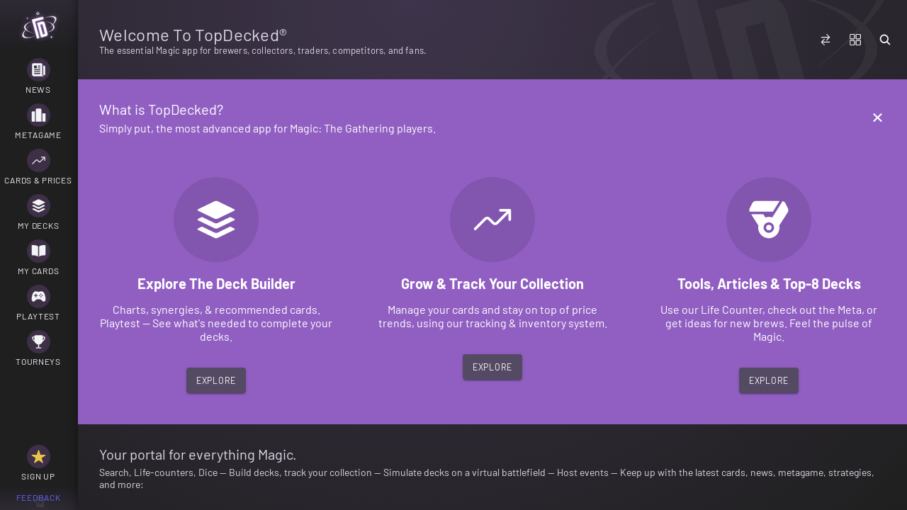

--- FILE ---
content_type: text/javascript
request_url: https://www.topdecked.com/2990.a16ba83c5124ffe3.js
body_size: -555
content:
"use strict";
!function(){try{var e="undefined"!=typeof window?window:"undefined"!=typeof global?global:"undefined"!=typeof globalThis?globalThis:"undefined"!=typeof self?self:{},n=(new e.Error).stack;n&&(e._sentryDebugIds=e._sentryDebugIds||{},e._sentryDebugIds[n]="8d58d3cd-94a2-56af-8e9f-d878ceb95fcb")}catch(e){}}();
(self.webpackChunkapp=self.webpackChunkapp||[]).push([[2990],{5615:(W,D,n)=>{n.d(D,{t:()=>d});var e=n(5447);let d=(()=>{var c;class p{constructor(u){this.templateRef=u}}return(c=p).\u0275fac=function(u){return new(u||c)(e.rXU(e.C4Q))},c.\u0275dir=e.FsC({type:c,selectors:[["","defaultTemplate",""]],standalone:!1}),p})()},11178:(W,D,n)=>{n.d(D,{q:()=>d});var e=n(5447);let d=(()=>{var c;class p{constructor(u){this.templateRef=u}}return(c=p).\u0275fac=function(u){return new(u||c)(e.rXU(e.C4Q))},c.\u0275dir=e.FsC({type:c,selectors:[["","visualTemplate",""]],standalone:!1}),p})()},11327:(W,D,n)=>{n.d(D,{l:()=>d});var e=n(5447);let d=(()=>{var c;class p{constructor(u){this.templateRef=u}}return(c=p).\u0275fac=function(u){return new(u||c)(e.rXU(e.C4Q))},c.\u0275dir=e.FsC({type:c,selectors:[["","compactTemplate",""]],standalone:!1}),p})()},16524:(W,D,n)=>{n.d(D,{rT:()=>B});var e=n(61764),d=n(52149),c=n(16281),p=n(39586),E=n(30891),v=(n(86649),n(11327),n(5615),n(25262),n(11178),n(5447)),M=n(962);let B=(()=>{var f;class I{static forRoot(){return{ngModule:I,providers:[]}}}return(f=I).\u0275fac=function(w){return new(w||f)},f.\u0275mod=v.$C({type:f}),f.\u0275inj=M.G2t({imports:[e.MD,d.e,c.q,p.Tn,E.w]}),I})()},25262:(W,D,n)=>{n.d(D,{u:()=>d});var e=n(5447);let d=(()=>{var c;class p{constructor(u){this.templateRef=u}}return(c=p).\u0275fac=function(u){return new(u||c)(e.rXU(e.C4Q))},c.\u0275dir=e.FsC({type:c,selectors:[["","listTemplate",""]],standalone:!1}),p})()},32708:(W,D,n)=>{n.d(D,{i:()=>T});var e=n(61764),d=n(53098),c=n(16281),p=n(58052),E=n(50186),u=n(5447),K=n(962);let T=(()=>{var P;class G{}return(P=G).\u0275fac=function(M){return new(M||P)},P.\u0275mod=u.$C({type:P}),P.\u0275inj=K.G2t({imports:[e.MD,d.bv,c.q,p.J,E.c]}),G})()},49648:(W,D,n)=>{n.d(D,{E:()=>K});var e=n(51702),d=n(93666),p=(n(89575),n(962)),E=n(12879);let K=(()=>{var T;class P{constructor(v){this.cache=v,this.KEY_PREFIX="hint_",this.GROUP_KEY="HINTS_STATE",this.TTL=Number.MAX_SAFE_INTEGER,this.MIN_TIMES=1,this.MAX_TIMES=3}canShow(v){return(null==v?void 0:v.enabled)&&v.shownTimes>=this.MIN_TIMES&&v.shownTimes<=this.MAX_TIMES}show(v,M,m){var B=this;return(0,e.A)(function*(){const f=yield B.get(v);return f.shownTimes++,!!B.canShow(f)&&(yield d.Ep.fn(()=>{try{M()}catch(I){console.error("Could not show hint",v,I)}},d.FQ.ensureInteger(m,0)),yield B.save(f),!0)})()}dismiss(v){var M=this;return(0,e.A)(function*(){const m=yield M.get(v);return m.enabled=!1,M.save(m)})()}reset(v){var M=this;return(0,e.A)(function*(){const m=yield M.get(v);if(!m.enabled||m.shownTimes>0)return m.enabled=!0,m.shownTimes=0,M.save(m)})()}get(v){var M=this;return(0,e.A)(function*(){try{return yield M.cache.getItem(M.KEY_PREFIX+v)}catch{}return{id:v,shownTimes:0,enabled:!0}})()}save(v){var M=this;return(0,e.A)(function*(){return yield M.cache.saveItem(M.KEY_PREFIX+v.id,v,{groupKey:M.GROUP_KEY,ttl:M.TTL})})()}}return(T=P).\u0275fac=function(v){return new(v||T)(p.KVO(E._))},T.\u0275prov=p.jDH({token:T,factory:T.\u0275fac,providedIn:"root"}),P})()},58401:(W,D,n)=>{n.d(D,{v:()=>M});var e=n(30896),d=n(5447),c=n(61764),p=n(4897),E=n(18823),u=n(49408);const K=[[["","slot","start"]],[["","slot","end"]]],T=["[slot='start']","[slot='end']"];function P(m,B){if(1&m&&(d.j41(0,"td-card-price",3),d.nrm(1,"td-card-indicators",4),d.k0s()),2&m){const f=d.XpG().$implicit,I=d.XpG(2);d.Y8G("card",I.card)("variation",f)("displayNA",!0),d.R7$(),d.Y8G("card",I.card)("etched","etched"===f)("foil","foil"===f)("showLang",!1)("showPromo","nonfoil"===f||1===I.card.finishes.length)("showReserved","nonfoil"===f||1===I.card.finishes.length)}}function G(m,B){if(1&m&&(d.qex(0),d.DNE(1,P,2,9,"td-card-price",2),d.nI1(2,"includes"),d.bVm()),2&m){const f=B.$implicit,I=d.XpG(2);d.R7$(),d.Y8G("ngIf",d.i5U(2,1,I.card.finishes,f))}}function v(m,B){if(1&m&&(d.qex(0),d.DNE(1,G,3,4,"ng-container",1),d.bVm()),2&m){const f=d.XpG();d.R7$(),d.Y8G("ngForOf",f.supportedVariations)}}let M=(()=>{var m;class B{constructor(){this.supportedVariations=e.Rx}}return(m=B).\u0275fac=function(I){return new(I||m)},m.\u0275cmp=d.VBU({type:m,selectors:[["td-card-block-prices"]],inputs:{card:"card"},standalone:!1,ngContentSelectors:T,decls:3,vars:1,consts:[[4,"ngIf"],[4,"ngFor","ngForOf"],["class","price",3,"card","variation","displayNA",4,"ngIf"],[1,"price",3,"card","variation","displayNA"],["slot","start",3,"card","etched","foil","showLang","showPromo","showReserved"]],template:function(I,b){1&I&&(d.NAR(K),d.SdG(0),d.DNE(1,v,2,1,"ng-container",0),d.SdG(2,1)),2&I&&(d.R7$(),d.Y8G("ngIf",b.card))},dependencies:[c.Sq,c.bT,p.k,E._,u.q],styles:["[_nghost-%COMP%]{display:flex;flex-direction:row;align-items:flex-end;justify-content:center;max-width:100%;flex-wrap:wrap-reverse}[_nghost-%COMP%]    >*{min-height:18px;background:rgba(var(--td-overlay-background-rgb),.8);border-radius:3px;margin-bottom:2px}[_nghost-%COMP%]    >*:not(:last-child){margin-right:5px}[_nghost-%COMP%]     td-card-indicators{padding-left:1px;padding-right:3px;height:21px;display:inline-flex;align-items:center}[_nghost-%COMP%]     td-card-price{height:21px;font-size:14px;padding-top:1px;padding-bottom:1px;display:inline-flex;align-items:center}"],changeDetection:0}),B})()},61466:(W,D,n)=>{n.d(D,{m:()=>p});var e=n(61764),d=n(5447),c=n(962);let p=(()=>{var E;class u{static forRoot(){return{ngModule:u,providers:[]}}}return(E=u).\u0275fac=function(T){return new(T||E)},E.\u0275mod=d.$C({type:E}),E.\u0275inj=c.G2t({imports:[e.MD]}),u})()},62514:(W,D,n)=>{n.d(D,{u:()=>J});var N,e=n(51702),d=n(15220),c=n(47699),p=n(93666),E=n(26012),u=n(67383),K=n(84836),T=n(1438),P=n(70530),G=n(78669),v=n(19161),M=n(67528),m=n(22582),B=n(72012),f=n(78131),I=n(73314),b=n(94360),w=n(25314),q=n(84040),H=(n(89575),n(962)),te=n(94355),ne=n(37991);class Z{constructor(t,i,r,h){this.id=t,this.analyzer=i,this.service=r,this.opts=h,this._subs=new I.a,this._enabled=new E.t(!1),this._selection=new E.t(null),this._subscribed=!1,this.population=[],this.selection$=this._selection.pipe((0,T.F)()),this._cursorSnapshot=new E.t(null),this.list$=this.service.selectList$(this.id),this.cursor$=this.list$.pipe((0,P.T)(o=>{var g,O;return{index:p.FQ.ensureInteger(null==o?void 0:o.activeIndex,-1),item:null!==(g=null==o?void 0:o.activeCard)&&void 0!==g?g:null==o||null===(O=o.cards)||void 0===O?void 0:O[null==o?void 0:o.activeIndex]}})).pipe((0,T.F)((o,g)=>(null==o?void 0:o.index)===(null==g?void 0:g.index))),this.latest$=this.list$.pipe((0,P.T)(o=>{var g;return{index:null!==(g=null==o?void 0:o.lastIndex)&&void 0!==g?g:-1,item:null==o?void 0:o.lastCard,prop:null==o?void 0:o.lastProp}})),this.listActiveIndex$=this.cursor$.pipe((0,P.T)(o=>o.index)).pipe((0,T.F)()),this.listActiveItem$=this.cursor$.pipe((0,P.T)(o=>o.item)).pipe((0,T.F)()),this._subs.manage(this.cursor$.pipe((0,G.M)(o=>this._cursorSnapshot.next(o)))),this._subs.manage(this.list$.pipe((0,v.s)(1)).pipe((0,G.M)(()=>{this.id===(0,b.qn)("s")&&this.activate(!0)})))}subscribe(){return this._subscribed||(this._subscribed=!0,this._subs.sink=this.listActiveIndex$.subscribe(t=>{const i=this.getSelectedIndex();if(i!==t){const r=t-p.FQ.ensureInteger(i,0);this.shiftIndex(r,{scroll:!1!==this.opts.scrollOnIndexChanged})}this._selection.next({index:t,item:this.getSelected()})})),this}unsubscribe(){this._subs.unsubscribe(),this.service.destroyList(this.id),this._subscribed=!1}activate(t){t?this.service.setListActive(this.id):this.service.setListInactive(this.id)}isActive(){return this.service.getActiveList()===this.id}clearSelected(){this.select(null)}enable(t){this._enabled.next(!!t)}get(){return this.service.getList(this.id)}getSelected(){var t;return null===(t=this._cursorSnapshot.value)||void 0===t?void 0:t.item}getSelectedIndex(){var t,i;return null!==(t=null===(i=this._cursorSnapshot.value)||void 0===i?void 0:i.index)&&void 0!==t?t:-1}hasSelected(){return!!this.getSelected()}isSelected(t){return 0===this.analyzer.indexOf([t],this.getSelected())}scrollToSelected(){const t=this.getSelectedIndex();if(this.hasSelected()&&t>=0&&this.opts.scrollTo){var i,r,h,o,g,O;const y=null===(i=this.opts)||void 0===i?void 0:i.dimensions(),R=null!==(r=null!==(h=null===(o=this.opts)||void 0===o?void 0:o.columns)&&void 0!==h?h:null==y?void 0:y.itemsPerWrapGroup)&&void 0!==r?r:1,F=null!==(g=null===(O=this.opts)||void 0===O?void 0:O.height)&&void 0!==g?g:null==y?void 0:y.childHeight;F&&this.opts.scrollTo(0,Math.floor(t/R)*F)}}select(t,i){var r=this;return(0,e.A)(function*(h,o,g={}){if(h&&(o<0||p.Rb.isNil(o))){const O=yield(0,u.s)(r.list$.pipe((0,v.s)(1))),y=r.analyzer.getPredicateFor(O.prop,h[O.prop],g),R=r.analyzer.indexOf(O.cards,h,{predicate:y});if(!O)throw new Error("List not found in Store.");return r._select(h,R)}r._select(h,o)}).apply(this,arguments)}_select(t,i){this.activate(!0),this.update({id:this.id,activeCard:t,activeIndex:i},{full:!1})}canShiftIndex(t){var i;const r=null!==(i=this.getSelectedIndex())&&void 0!==i?i:0;return Math.max(0,Math.min(r+t,this.population.length-1))!==r}shiftIndex(t,i={}){var r;const h=null!==(r=this.getSelectedIndex())&&void 0!==r?r:0,o=Math.max(0,Math.min(h+t,this.population.length-1));if(o!==h){this.select(this.population[o],o),!1!==i.scroll&&this.scrollToSelected()}}update(t,i={}){var r;!1!==(null==i?void 0:i.full)&&(this.population=null!==(r=null==t?void 0:t.cards)&&void 0!==r?r:[]);const h={...null!=t?t:{},id:this.id};var o;i.full||void 0===(null==t?void 0:t.cards)||(h.cards=null==t||null===(o=t.cards)||void 0===o?void 0:o.map(g=>this.reduce(t,g))),this.service.updateList(h)}reduce(t,i){return{id:i.id,oracle_id:i.oracle_id,collector_number:i.collector_number,name:i.name,set_code:i.set_code,...this.opts.reducer?this.opts.reducer(i):{},...t.prop?{[t.prop]:null==i?void 0:i[t.prop]}:{}}}}(0,d.Cg)([(0,c.Rn)()],Z.prototype,"_select",null),(0,d.Cg)([(0,c.Rn)()],Z.prototype,"shiftIndex",null);class J{constructor(t,i){this.analyzer=t,this.route=i,this._subs=new I.a,this.store=w.Rf.createStore({initialState:{}}),this._current$=new E.t(null),this._subs.manage(this.selectActiveList$().pipe((0,M.B)(100)).pipe((0,c.fC)()).pipe((0,q.db)("id")).pipe((0,m.n)(()=>this._current$.pipe((0,c.fC)()).pipe((0,m.n)(r=>this.route.queryParams.pipe((0,B.p)(h=>h.s)).pipe((0,M.B)(0)).pipe((0,T.F)(p.Rb.areDeeplyEqual)).pipe((0,f.c)(150,K.E,{leading:!0,trailing:!0})).pipe((0,T.F)(p.Rb.areDeeplyEqual)).pipe((0,m.n)(h=>this.selectActiveList$().pipe((0,v.s)(1)).pipe((0,G.M)(o=>{var g,O;const y=null!==(g=null==o||null===(O=o.cards)||void 0===O?void 0:O.length)&&void 0!==g?g:0;if(r&&y){var R,F;const k=h[o.prop],V=p.FQ.ensureInteger(h.i,-1),Y=h[o.prop]?this.analyzer.getPredicateFor(o.prop,k):void 0,j=V>=0&&V<y?V:this.analyzer.indexOf(null!==(R=o.cards)&&void 0!==R?R:[],r,{predicate:Y}),z=p.FQ.ensureInteger(o.activeIndex,-1),s=null===(F=o.cards)||void 0===F?void 0:F[j];(z<0||z!==j)&&this.updateList({id:o.id,activeIndex:j,activeCard:z<0?null:s})}})))))))))}createListManager(t,i={}){return new Z(t,this.analyzer,this,i)}initCurrentCard(t){this._current$.next(t)}destroyList(t){this.store.remove(t)}updateList(t){const i=null!=t?t:{},r=this.getList(t.id);if(r){if(i.cards&&(i.activeIndex<0||p.Rb.isNil(i.activeIndex))){var h,o,g;const R=null!==(h=i.activeCard)&&void 0!==h?h:r.lastCard;if(R){var O;const k=this.analyzer.indexOf(i.cards,R,{predicate:this.analyzer.getPredicateFor(t.prop,R[t.prop])});i.activeIndex=k,i.activeIndex<0&&i.cards.length===(null===(O=r.cards)||void 0===O?void 0:O.length)&&i.cards.every((V,Y)=>{const j=r.cards[Y][t.prop];return Y===(null==r?void 0:r.activeIndex)?j===r.activeCard[t.prop]:j===V[t.prop]})&&(i.activeIndex=r.activeIndex)}else Math.abs(i.cards.length-(null!==(o=null==r||null===(g=r.cards)||void 0===g?void 0:g.length)&&void 0!==o?o:0))>1&&(i.activeIndex=-1,i.activeCard=null)}if(i.activeIndex>-1){var y;const R=(null!==(y=i.cards)&&void 0!==y?y:r.cards)[i.activeIndex];R?(i.activeCard=R,i.lastIndex=i.activeIndex,i.lastCard=R,i.lastProp=R[t.prop]):i.activeIndex=-1}}i.activeIndex<0&&(i.activeCard=null),this.store.upsert(t.id,i)}setListInactive(t){this.store.query.hasActive(t)&&this.store.removeActive(t)}setListActive(t){this.store.setActive(t)}updateListActiveIndex(t,i){this.updateList({id:t,activeIndex:p.FQ.ensureInteger(i,-1)})}updateListActiveIndexNext(t){const i=this.analyzer.getNextIndex(t);if(i>-1){const r=this.analyzer.getNextCard(t);this.updateList({id:t.id,activeIndex:i,activeCard:r})}}updateListActiveIndexPrev(t){const i=this.analyzer.getPrevIndex(t);if(i>-1){const r=this.analyzer.getPrevCard(t);this.updateList({id:t.id,activeIndex:i,activeCard:r})}}getActiveList(){return this.store.getValue().active}ensureCursorExists(t){var i,r;return t?{...t,cursor:{index:p.FQ.ensureInteger(null==t?void 0:t.activeIndex,-1),item:null!==(i=null==t?void 0:t.activeCard)&&void 0!==i?i:null==t||null===(r=t.cards)||void 0===r?void 0:r[null==t?void 0:t.activeIndex]}}:t}selectActiveList$(t){return this.store.query.selectActive(t).pipe((0,P.T)(i=>this.ensureCursorExists(null!=i?i:null)))}getList(t){return this.ensureCursorExists(this.store.query.getEntity(t))}selectList$(t,i){return this.store.query.selectEntity(t,i).pipe((0,P.T)(r=>this.ensureCursorExists(null!=r?r:null)))}}(N=J).\u0275fac=function(t){return new(t||N)(H.KVO(te.$),H.KVO(ne.nX))},N.\u0275prov=H.jDH({token:N,factory:N.\u0275fac,providedIn:"root"}),(0,d.Cg)([(0,c.Rn)()],J.prototype,"updateList",null)},67001:(W,D,n)=>{n.d(D,{q:()=>z});var e=n(5447),d=n(45757),c=n(93666),p=n(8348),E=n(96196),u=n(67528),K=n(22582),T=n(70530),P=n(47132),G=n(84040),v=n(77562),M=n(86649),m=n(11327),B=n(5615),f=n(25262),I=n(11178),b=n(94008),w=n(54748),q=n(61764),de=n(50508),H=n(78249),te=n(92728),ne=n(58140),N=n(57903);const S=["scroll"],Z=(s,C,a,_,l,L,A)=>({$implicit:s,index:C,cards:a,first:_,last:l,even:L,odd:A});function J(s,C){if(1&s&&(e.qex(0),e.eu8(1,8),e.bVm()),2&s){var a;const _=e.XpG(2).ngVar,l=e.XpG(6);e.R7$(),e.Y8G("ngTemplateOutlet",null!==(a=l.arenaTemplate)&&void 0!==a?a:l.defaultTemplate)("ngTemplateOutletContext",_)}}function ee(s,C){if(1&s&&(e.qex(0),e.DNE(1,J,2,2,"ng-container",7),e.bVm()),2&s){var a;e.XpG(4);const _=e.sdS(4),l=e.XpG(3);e.R7$(),e.Y8G("ngIf",null!==(a=l.arenaTemplate)&&void 0!==a?a:l.defaultTemplate)("ngIfElse",_)}}function t(s,C){if(1&s&&(e.qex(0),e.eu8(1,8),e.bVm()),2&s){var a;const _=e.XpG(2).ngVar,l=e.XpG(6);e.R7$(),e.Y8G("ngTemplateOutlet",null!==(a=l.compactTemplate)&&void 0!==a?a:l.defaultTemplate)("ngTemplateOutletContext",_)}}function i(s,C){if(1&s&&(e.qex(0),e.DNE(1,t,2,2,"ng-container",7),e.bVm()),2&s){var a;e.XpG(4);const _=e.sdS(4),l=e.XpG(3);e.R7$(),e.Y8G("ngIf",null!==(a=l.compactTemplate)&&void 0!==a?a:l.defaultTemplate)("ngIfElse",_)}}function r(s,C){if(1&s&&(e.qex(0),e.eu8(1,8),e.bVm()),2&s){var a;const _=e.XpG(2).ngVar,l=e.XpG(6);e.R7$(),e.Y8G("ngTemplateOutlet",null!==(a=l.listTemplate)&&void 0!==a?a:l.defaultTemplate)("ngTemplateOutletContext",_)}}function h(s,C){if(1&s&&(e.qex(0),e.DNE(1,r,2,2,"ng-container",7),e.bVm()),2&s){var a;e.XpG(4);const _=e.sdS(4),l=e.XpG(3);e.R7$(),e.Y8G("ngIf",null!==(a=l.listTemplate)&&void 0!==a?a:l.defaultTemplate)("ngIfElse",_)}}function o(s,C){if(1&s&&(e.qex(0),e.eu8(1,8),e.bVm()),2&s){var a;const _=e.XpG(2).ngVar,l=e.XpG(6);e.R7$(),e.Y8G("ngTemplateOutlet",null!==(a=l.visualTemplate)&&void 0!==a?a:l.defaultTemplate)("ngTemplateOutletContext",_)}}function g(s,C){if(1&s&&(e.qex(0),e.DNE(1,o,2,2,"ng-container",7),e.bVm()),2&s){var a;e.XpG(4);const _=e.sdS(4),l=e.XpG(3);e.R7$(),e.Y8G("ngIf",null!==(a=l.visualTemplate)&&void 0!==a?a:l.defaultTemplate)("ngIfElse",_)}}function O(s,C){if(1&s&&(e.qex(0),e.DNE(1,ee,2,2,"ng-container",2)(2,i,2,2,"ng-container",2)(3,h,2,2,"ng-container",2)(4,g,2,2,"ng-container",2),e.bVm()),2&s){const a=e.XpG(4).ngIf;e.R7$(),e.Y8G("ngIf","arena"===a.displayMode),e.R7$(),e.Y8G("ngIf","compact"===a.displayMode),e.R7$(),e.Y8G("ngIf","list"===a.displayMode),e.R7$(),e.Y8G("ngIf","visual"===a.displayMode)}}function y(s,C){if(1&s&&(e.j41(0,"div"),e.DNE(1,O,5,4,"ng-container",6),e.k0s()),2&s){const a=C.$implicit,_=C.first,l=C.last,L=C.even,A=C.odd,ie=C.index,$=e.XpG().rxLet,U=e.XpG().ngIf,X=e.XpG().ngIf;e.HbH(e.VkB("item item--",X.displayMode)),e.xc7("height","visual"===X.displayMode?"calc( var(--column-card-height) + "+U.heightAdjust+"px )":U.height?U.height+"px":"auto")("width","visual"===X.displayMode?"calc( var(--column-width) + "+U.widthAdjust+"px )":U.width?U.width+"px":"100%")("margin-right","visual"===X.displayMode?U.spacing+"px":null),e.R7$(),e.Y8G("ngVar",e.sGs(10,Z,a,ie,$,_,l,L,A))}}function R(s,C){if(1&s&&(e.qex(0),e.j41(1,"li-virtual-scroll",4,1),e.nI1(3,"push"),e.nI1(4,"push"),e.DNE(5,y,2,18,"div",5),e.k0s(),e.bVm()),2&s){const a=C.rxLet,_=e.XpG().ngIf,l=e.XpG().ngIf,L=e.XpG().ngIf,A=e.XpG();e.R7$(),e.HbH(e.VkB("grid grid--",l.displayMode)),e.xc7("padding-left","visual"===l.displayMode?_.spacing+"px":null)("--card-block-height","visual"===l.displayMode?"calc( var(--column-card-height) )":null)("--card-block-width","visual"===l.displayMode?"calc( var(--column-width) )":null),e.Y8G("items",a)("itemHeight",_.height)("itemWidth",_.width)("bufferLength",L.bufferSize)("gridList",L.gridList)("scrollContainer",e.bMT(3,18,A.viewModel.scrollContainer$))("eventCapture",L.eventCapture)("scrollResetOnClear",L.scrollReset)("trackBy",e.bMT(4,20,A.viewModel.trackByFn$))}}function F(s,C){if(1&s&&e.EFF(0),2&s){const a=e.XpG(2).ngIf;e.SpI(" Display mode [",a.displayMode,"] not supported. ")}}function k(s,C){if(1&s&&(e.qex(0),e.DNE(1,R,6,22,"ng-container",3),e.nI1(2,"push"),e.DNE(3,F,1,1,"ng-template",null,0,e.C5r),e.bVm()),2&s){const a=e.XpG(3);e.R7$(),e.Y8G("rxLet",e.bMT(2,1,a.viewModel.cards$))}}function V(s,C){if(1&s&&(e.qex(0),e.DNE(1,k,5,3,"ng-container",2),e.nI1(2,"push"),e.bVm()),2&s){const a=e.XpG(2);e.R7$(),e.Y8G("ngIf",e.bMT(2,1,a.viewModel.dimensions$))}}function Y(s,C){if(1&s&&(e.qex(0),e.DNE(1,V,3,3,"ng-container",2),e.nI1(2,"push"),e.bVm()),2&s){const a=e.XpG();e.R7$(),e.Y8G("ngIf",e.bMT(2,1,a.viewModel.display$))}}const j=(s,C)=>C;let z=(()=>{var s;class C extends d.Yz{set cards(_){this.set({cards:null!=_?_:[]})}set displayMode(_){this.set({displayMode:null!=_?_:"list"})}set narrow(_){this.set({narrow:!!_})}set scrollContainer(_){this.set({scrollContainer:_})}get scrollContainer(){return this.get("scrollContainer")}set scrollReset(_){this.set({scrollReset:_})}set trackByFn(_){this.set({trackByFn:_})}set triggerUpdate(_){this.forceUpdate()}set options(_){this.set({options:_})}constructor(_,l){super(),this.app=_,this.media=l,this.state$=this.select(),this.set({scrollReset:!1}),this.set({cards:[]}),this.set({options:{}}),this.set({trackByFn:j});const L=(0,p.z)([this.select("narrow"),this.media.whenResized().pipe((0,E.Z)(null)),v.bZ.columnSize$]).pipe((0,u.B)(100)).pipe((0,K.n)(([$])=>(0,p.z)([this.select("options")]).pipe((0,K.n)(([U])=>(0,p.z)([this.select("scrollContainer"),this.select("displayMode")]).pipe((0,T.T)(([X,Q])=>{var oe,re,se,ae;const x={columns:2,spacing:10,height:0,heightAdjust:null!==(oe=null==U||null===(re=U.heightAdjust)||void 0===re?void 0:re[Q])&&void 0!==oe?oe:0,width:0,widthAdjust:null!==(se=null==U||null===(ae=U.widthAdjust)||void 0===ae?void 0:ae[Q])&&void 0!==se?se:0};if("arena"===Q&&(x.width=null,x.height=40),"compact"===Q&&(x.width=null,x.height=32),"list"===Q&&(x.width=null,x.height=60),x.height=x.height+x.heightAdjust,x.width=x.width+x.widthAdjust,"visual"===Q){const _e=c.FQ.ensureInteger(getComputedStyle(X).getPropertyValue("--column-spacing-base"),10),ce=c.FQ.ensureInteger(getComputedStyle(X).getPropertyValue("--columns"),2),le=(c.FQ.ensureInteger(getComputedStyle(X).getPropertyValue("--detail-docked"),0),Math.max(2,ce-2)),pe=$?le:ce,ve=0,me=X.getBoundingClientRect().width,ue=Math.floor(me/pe-(_e+(_e+ve)/le));x.columns=pe,x.spacing=_e,x.widthAdjust=x.widthAdjust,x.width=ue,x.height=Math.floor(ue/.70874)+x.heightAdjust,x.heightAdjust=x.heightAdjust}return x})))))).pipe((0,G.db)("height","heightAdjust","width","widthAdjust")).pipe((0,P.t)({bufferSize:1,refCount:!0})),A=(0,p.z)([this.select("displayMode"),this.select("scrollReset")]).pipe((0,T.T)(([$,U])=>({bufferSize:1,eventCapture:!1,gridList:"visual"===$,scrollReset:U}))),ie=this.select("displayMode").pipe((0,T.T)($=>({displayMode:$})));this.viewModel={config$:A,dimensions$:L,cards$:this.select("cards"),display$:ie,scrollContainer$:this.select("scrollContainer"),trackByFn$:this.select("trackByFn")}}forceUpdate(){this.scroll&&(this.scroll.items=this.get("cards"),this.scroll.refresh())}update(){this.scroll&&this.scroll.update()}refresh(){}}return(s=C).\u0275fac=function(_){return new(_||s)(e.rXU(b.X),e.rXU(w.$))},s.\u0275cmp=e.VBU({type:s,selectors:[["td-card-grid"]],contentQueries:function(_,l,L){if(1&_&&(e.wni(L,B.t,5,e.C4Q),e.wni(L,m.l,5,e.C4Q),e.wni(L,M.n,5,e.C4Q),e.wni(L,f.u,5,e.C4Q),e.wni(L,I.q,5,e.C4Q)),2&_){let A;e.mGM(A=e.lsd())&&(l.defaultTemplate=A.first),e.mGM(A=e.lsd())&&(l.compactTemplate=A.first),e.mGM(A=e.lsd())&&(l.arenaTemplate=A.first),e.mGM(A=e.lsd())&&(l.listTemplate=A.first),e.mGM(A=e.lsd())&&(l.visualTemplate=A.first)}},viewQuery:function(_,l){if(1&_&&e.GBs(S,5),2&_){let L;e.mGM(L=e.lsd())&&(l.scroll=L.first)}},inputs:{cards:"cards",displayMode:"displayMode",narrow:"narrow",scrollContainer:"scrollContainer",scrollReset:"scrollReset",trackByFn:"trackByFn",triggerUpdate:"triggerUpdate",options:"options"},standalone:!1,features:[e.Vt3],decls:2,vars:3,consts:[["displayModeNotSupportedTemplate",""],["scroll",""],[4,"ngIf"],[4,"rxLet"],[3,"items","itemHeight","itemWidth","bufferLength","gridList","scrollContainer","eventCapture","scrollResetOnClear","trackBy"],[3,"class","height","width","margin-right",4,"liVirtualItem"],[4,"ngVar"],[4,"ngIf","ngIfElse"],[3,"ngTemplateOutlet","ngTemplateOutletContext"]],template:function(_,l){1&_&&(e.DNE(0,Y,3,3,"ng-container",2),e.nI1(1,"push")),2&_&&e.Y8G("ngIf",e.bMT(1,1,l.viewModel.config$))},dependencies:[q.bT,q.T3,de.U,H.Q,te.$,ne.D,N.L],styles:[":host{display:contents}.grid--visual{text-align:center!important}.grid--visual .card-block__container{display:inline-block;padding:16px 8px}.grid .item--visual{display:inline-flex;align-items:var(--card-grid-visual-align, start);justify-content:center}\n"],encapsulation:2,changeDetection:0}),C})()},86649:(W,D,n)=>{n.d(D,{n:()=>d});var e=n(5447);let d=(()=>{var c;class p{constructor(u){this.templateRef=u}}return(c=p).\u0275fac=function(u){return new(u||c)(e.rXU(e.C4Q))},c.\u0275dir=e.FsC({type:c,selectors:[["","arenaTemplate",""]],standalone:!1}),p})()}}]);
//# sourceMappingURL=2990.a16ba83c5124ffe3.js.map
//# debugId=8d58d3cd-94a2-56af-8e9f-d878ceb95fcb


--- FILE ---
content_type: image/svg+xml
request_url: https://www.topdecked.com/svg/medal.svg
body_size: -547
content:
<svg xmlns="http://www.w3.org/2000/svg" class="ionicon" viewBox="0 0 512 512"><circle cx="256" cy="352" r="32"/><path d="M99.78 32a48 48 0 00-42.94 26.53l-31 62A48.26 48.26 0 0024.28 160h278.2a4 4 0 003.39-1.87l75.5-120A4 4 0 00378 32z"/><path d="M486.17 120.56l-31-62a47.7 47.7 0 00-32.79-25.46L342.5 160 298 231.08a128 128 0 00-84 0l-23.32-37.2a4 4 0 00-3.39-1.88H51.14a4 4 0 00-3.36 6.16l82.7 128.73a128 128 0 10251 0L483.62 168a48.22 48.22 0 002.55-47.44zm-226 295.31a64 64 0 1159.69-59.69 64.08 64.08 0 01-59.68 59.69z"/></svg>

--- FILE ---
content_type: text/javascript
request_url: https://www.topdecked.com/5145.04fd6795d4a248b3.js
body_size: -621
content:
"use strict";
!function(){try{var e="undefined"!=typeof window?window:"undefined"!=typeof global?global:"undefined"!=typeof globalThis?globalThis:"undefined"!=typeof self?self:{},n=(new e.Error).stack;n&&(e._sentryDebugIds=e._sentryDebugIds||{},e._sentryDebugIds[n]="1311b0ef-d938-5d2c-81b7-adc8dd00d022")}catch(e){}}();
(self.webpackChunkapp=self.webpackChunkapp||[]).push([[5145],{44377:(z,k,e)=>{e.d(k,{r:()=>y});var _=e(5447),t=e(89575);let T=(()=>{var g;class M{constructor(){}transform(r,l=[]){return r&&t.c.images.SETS_HOST+t.c.images.SETS_PATH+(r.set_code||r.code||r||"").trim().toLowerCase()+".svg"}}return(g=M).\u0275fac=function(r){return new(r||g)},g.\u0275pipe=_.EJ8({name:"setImgUrl",type:g,pure:!0,standalone:!1}),M})();var u=e(962),d=e(92938),S=e(61764),B=e(10910);const U=()=>({fill:"none"});function A(g,M){if(1&g){const p=_.RV6();_.j41(0,"div",1),_.nI1(1,"uppercase"),_.bIt("onSVGInserted",function(){u.eBV(p);const l=_.XpG();return u.Njj(l.loaded())})("onSVGFailed",function(){u.eBV(p);const l=_.XpG();return u.Njj(l.error())}),_.k0s()}if(2&g){const p=_.XpG();_.HbH(_.VkB("set-img__inner ",p.rarity)),_.AVh("set-img--link",p.imageClicked.observed)("set-img--loaded",p._loaded)("set-img--error",p._error),_.Y8G("title",_.ai1("",p.code," (",_.bMT(1,16,p.rarity[0]),")"))("inlineSVG",p._imgUrl)("cacheSVG",!0)("setSVGAttributes",_.lJ4(18,U))("fallbackImgUrl",p._fallbackUrl)}}let y=(()=>{var g;class M{get code(){return this._code}set code(r){this._code=r,this.update()}get url(){return this._code}set url(r){this._imgUrl=r}get rarity(){return this._rarity}set rarity(r){r&&("c"===(r=r.toLowerCase())?r="common":"u"===r?r="uncommon":"r"===r?r="rare":"m"===r?r="mythic":"s"===r&&(r="special"),["special","mythic","rare","uncommon","common"].includes(r)||(r="na"),this._rarity=r)}constructor(r,l,O){this._cdr=r,this._el=l,this._rnd=O,this._error=!1,this._fallbackUrl="assets/img/mtg-set-symbol.svg",this._loaded=!1,this._rarity="common",this.fallbackImage=!0,this.pipe=new T,this.imageClicked=new _.bkB,this.imageDidLoad=new _.bkB,this.imageWillLoad=new _.bkB,this.imageError=new _.bkB}ngOnInit(){}update(){this._code&&(this._imgUrl=this.pipe.transform(this._code),this._rnd.setAttribute(this._el.nativeElement,"alt",`${this._code} (${(this.rarity||"?")[0]})`))}loaded(){this.imageDidLoad.emit(),this._loaded=!0,this._error=!1,this._cdr.detectChanges()}error(){this.imageError.emit(),this._error=!0,this.fallbackImage&&(this._imgUrl=this._fallbackUrl,this._cdr.detectChanges())}}return(g=M).\u0275fac=function(r){return new(r||g)(_.rXU(d.gRc),_.rXU(_.aKT),_.rXU(_.sFG))},g.\u0275cmp=_.VBU({type:g,selectors:[["td-set-img"]],hostVars:2,hostBindings:function(r,l){2&r&&_.xc7("--size",l.size?l.size+"px":void 0)},inputs:{fallbackImage:"fallbackImage",code:"code",url:"url",rarity:"rarity",size:"size"},outputs:{imageClicked:"imageClicked",imageDidLoad:"imageDidLoad",imageWillLoad:"imageWillLoad",imageError:"imageError"},standalone:!1,decls:1,vars:1,consts:[["draggable","false","aria-label","My icon",3,"set-img--link","set-img--loaded","set-img--error","title","class","inlineSVG","cacheSVG","setSVGAttributes","fallbackImgUrl","onSVGInserted","onSVGFailed",4,"ngIf"],["draggable","false","aria-label","My icon",3,"onSVGInserted","onSVGFailed","title","inlineSVG","cacheSVG","setSVGAttributes","fallbackImgUrl"]],template:function(r,l){1&r&&_.DNE(0,A,2,19,"div",0),2&r&&_.Y8G("ngIf",l._imgUrl||l.fallbackImage)},dependencies:[S.bT,B.l,S.Pc],styles:["[_nghost-%COMP%]{display:inline-flex;width:var(--size, 20px);height:var(--size, 20px);contain:layout}.set-img__inner[_ngcontent-%COMP%]{height:100%;width:100%;display:inline-flex}  svg{height:100%;width:100%}.common[_ngcontent-%COMP%]     path, .common[_ngcontent-%COMP%]     svg{stroke:#646464!important;fill:#f0f0f0!important}.uncommon[_ngcontent-%COMP%]     path, .uncommon[_ngcontent-%COMP%]     svg{stroke:#46646e!important;fill:#b9dceb!important}.rare[_ngcontent-%COMP%]     path, .rare[_ngcontent-%COMP%]     svg{stroke:#766237!important;fill:#e6cd8c!important}.mythic[_ngcontent-%COMP%]     path, .mythic[_ngcontent-%COMP%]     svg{stroke:#b43219!important;fill:#f59105!important}.na[_ngcontent-%COMP%]     path, .na[_ngcontent-%COMP%]     svg{stroke:#66352c!important;fill:#7c633f!important}.special[_ngcontent-%COMP%]     path, .special[_ngcontent-%COMP%]     svg{stroke:#642878!important;fill:#c49cc9!important}"],changeDetection:0}),M})()},45145:(z,k,e)=>{e.d(k,{N:()=>ct});var _=e(51702),t=e(5447),T=e(93666),u=e(26012),d=e(8348),S=e(84836),B=e(61324),U=e(98201),A=e(37629),y=e(70530),g=e(1438),M=e(78131),p=e(22582),r=e(98397),l=e(47132),O=e(73314),E=e(39622),c=e(962),f=e(61764),P=e(53098),V=e(64814),N=e(68527),Y=e(63569),X=e(44377),w=e(31133),F=e(49802),W=e(57903),H=e(56299);const J=["slider"],b=["optionsStart"],j=["optionsEnd"],x=[[["","slot","options-start"]],[["","slot","options-end"]],[["","slot","image"]],[["","slot","start"]],[["","slot","text"]],"*",[["","slot","end"]],[["","slot","details"]]],s=["[slot='options-start']","[slot='options-end']","[slot='image']","[slot='start']","[slot='text']","*","[slot='end']","[slot='details']"],C=()=>({slot:"start"}),I=()=>({arenaOnly:!0}),v=()=>({slot:"end"});function $(a,h){1&a&&t.eu8(0)}function G(a,h){if(1&a){const o=t.RV6();t.j41(0,"ion-item-sliding",10,3),t.nI1(2,"push"),t.bIt("ionDrag",function(n){c.eBV(o);const m=t.XpG();return c.Njj(m.handleSliderMoved(n))}),t.j41(3,"ion-item-options",11,4),t.SdG(5),t.k0s(),t.DNE(6,$,1,0,"ng-container",12),t.j41(7,"ion-item-options",11,5),t.SdG(9,1),t.k0s()()}if(2&a){const o=t.XpG(),i=t.sdS(4);t.AVh("card--image-end",o.showImageEnd)("card--lines","native"!==o.lines&&"none"!==o.lines),t.Y8G("disabled",o.disabled||t.bMT(2,8,o.slidingDisabled$)),t.R7$(3),t.Y8G("hidden",o.disabled),t.R7$(3),t.Y8G("ngTemplateOutlet",i),t.R7$(),t.Y8G("hidden",o.disabled)}}function R(a,h){if(1&a){const o=t.RV6();t.j41(0,"td-card-img",16),t.bIt("imagePressed",function(n){c.eBV(o);const m=t.XpG(2);return c.Njj(m.fireImagePressed(n))})("imageClicked",function(n){c.eBV(o);const m=t.XpG(2);return c.Njj(m.fireImageClicked(n))})("imageDidLoad",function(){c.eBV(o);const n=t.XpG(2);return c.Njj(n._imgLoaded$.next(!0))}),t.k0s()}if(2&a){const o=t.XpG(2);t.Y8G("card",o.card)("face",o.face)("size",o.imageSize)("cached",o.cached)("fadeIn",o.imageFadeIn)("fallbackImage",o.imageFallback)}}function K(a,h){1&a&&t.nrm(0,"div",17)}function D(a,h){if(1&a&&(t.j41(0,"div",13),t.DNE(1,R,1,6,"td-card-img",14),t.nI1(2,"delay"),t.nI1(3,"push"),t.DNE(4,K,1,0,"div",15),t.nI1(5,"push"),t.SdG(6,2),t.k0s()),2&a){const o=h.slot,i=t.XpG();t.AVh("card__thumb--foil",i.foil),t.Y8G("slot",o),t.R7$(),t.Y8G("ngIf",t.bMT(3,8,t.i5U(2,5,!0,150))),t.R7$(3),t.Y8G("ngIf",i.foil&&t.bMT(5,10,i._imgLoaded$))}}function L(a,h){1&a&&t.eu8(0)}function Q(a,h){if(1&a&&(t.qex(0),t.DNE(1,L,1,0,"ng-container",26),t.bVm()),2&a){t.XpG(2);const o=t.sdS(2);t.R7$(),t.Y8G("ngTemplateOutlet",o)("ngTemplateOutletContext",t.lJ4(2,C))}}function q(a,h){1&a&&t.nrm(0,"td-set-img",31),2&a&&t.Y8G("size",14)}function tt(a,h){if(1&a&&(t.qex(0),t.j41(1,"div",27),t.DNE(2,q,1,1,"td-set-img",28),t.nI1(3,"cardis"),t.j41(4,"div",29),t.nrm(5,"td-card-name",30),t.k0s()(),t.bVm()),2&a){const o=t.XpG(2);t.R7$(2),t.Y8G("ngIf",t.i5U(3,4,o.card,t.lJ4(7,I))),t.R7$(3),t.Y8G("card",o.card)("text",o.text)("display",o.name)}}function et(a,h){1&a&&t.eu8(0)}function nt(a,h){if(1&a&&(t.qex(0),t.DNE(1,et,1,0,"ng-container",12),t.bVm()),2&a){t.XpG(3);const o=t.sdS(6);t.R7$(),t.Y8G("ngTemplateOutlet",o)}}function it(a,h){if(1&a&&(t.j41(0,"div",32),t.DNE(1,nt,2,1,"ng-container",19),t.j41(2,"slot",33,8),t.SdG(4,7),t.k0s()()),2&a){const o=t.XpG(2);t.R7$(),t.Y8G("ngIf",!o.showSymbolsEnd)}}function at(a,h){1&a&&t.eu8(0)}function st(a,h){if(1&a&&(t.qex(0,34),t.DNE(1,at,1,0,"ng-container",12),t.bVm()),2&a){t.XpG(2);const o=t.sdS(6);t.R7$(),t.Y8G("ngTemplateOutlet",o)}}function ot(a,h){1&a&&t.eu8(0)}function rt(a,h){if(1&a&&(t.qex(0),t.DNE(1,ot,1,0,"ng-container",26),t.bVm()),2&a){t.XpG(2);const o=t.sdS(2);t.R7$(),t.Y8G("ngTemplateOutlet",o)("ngTemplateOutletContext",t.lJ4(2,v))}}function dt(a,h){if(1&a&&(t.j41(0,"ion-item",18),t.DNE(1,Q,2,3,"ng-container",19),t.SdG(2,3),t.j41(3,"ion-label",20)(4,"slot",21),t.DNE(5,tt,6,8,"ng-container",19),t.k0s(),t.j41(6,"slot",22,6),t.SdG(8,4),t.k0s(),t.DNE(9,it,5,1,"div",23),t.j41(10,"slot",24,7),t.SdG(12,5),t.k0s()(),t.SdG(13,6),t.DNE(14,st,2,1,"ng-container",25)(15,rt,2,3,"ng-container",19),t.k0s()),2&a){const o=t.sdS(7),i=t.sdS(11),n=t.XpG();t.AVh("active",n.active)("card",n.static)("card--image-end",n.static&&n.showImageEnd)("card--lines",n.static&&"native"!==n.lines&&"none"!==n.lines),t.Y8G("button",n.button)("lines","native"===n.lines?void 0:"none"),t.R7$(),t.Y8G("ngIf",n.showImage&&!n.showImageEnd),t.R7$(4),t.Y8G("ngIf",(n.showName||n.text)&&0===o.children.length),t.R7$(),t.Y8G("hidden",0===o.children.length),t.R7$(3),t.Y8G("ngIf",0===i.children.length),t.R7$(5),t.Y8G("ngIf",n.showSymbolsEnd),t.R7$(),t.Y8G("ngIf",n.showImage&&n.showImageEnd)}}function _t(a,h){if(1&a&&t.nrm(0,"td-card-symbol",36),2&a){const o=t.XpG(2);t.AVh("margin-right-10",o.showSymbolsEnd),t.Y8G("interpolate",null==o.card?null:o.card.mana_cost)("size",15)}}function lt(a,h){if(1&a&&t.DNE(0,_t,1,4,"td-card-symbol",35),2&a){const o=t.XpG();t.Y8G("ngIf",(null==o.card?null:o.card.mana_cost)&&o.showSymbols)}}let ct=(()=>{var a;class h{set card(i){var n;(null==i?void 0:i.id)!==(null===(n=this.card)||void 0===n?void 0:n.id)&&this._imgLoaded$.next(!1),this._card=i}get card(){return this._card}set face(i){this._face=E.e3.getFaceIndex(i)}get face(){var i;return null!==(i=this._face)&&void 0!==i?i:0}set imageSize(i){this._imageSize=null!=i?i:"avatar"}get imageSize(){return this._imageSize}constructor(i){this._el=i,this._subs=new O.a,this.slidingDisabledStart$=new u.t(!1),this.slidingDisabledEnd$=new u.t(!1),this.slidingDisabled$=(0,d.z)([this.slidingDisabledStart$,this.slidingDisabledEnd$]).pipe((0,y.T)(([n,m])=>n&&m)),this._imgLoaded$=new u.t(!1),this._sliderMoved$=new u.t(0),this.sliderMoved$=this._sliderMoved$.pipe((0,g.F)()).pipe((0,M.c)(500,S.E,{leading:!0,trailing:!0})),this.sliderOpen$=this.sliderMoved$.pipe((0,p.n)(()=>{var n,m;return(0,B.H)(null!==(n=null===(m=this.slider)||void 0===m?void 0:m.getSlidingRatio())&&void 0!==n?n:Promise.resolve(0))})).pipe((0,r.s)(n=>n>0?(0,U.of)(0):(0,A.Y)(500))).pipe((0,y.T)(n=>0!==n)).pipe((0,l.t)({refCount:!0,bufferSize:1})),this.active=!1,this.button=!1,this._face=0,this.cached=!1,this.disabled=!1,this.disableSliding=!1,this.foil=!1,this.imageFadeIn=!1,this.imageFallback=!0,this._imageSize="avatar",this.showImage=!0,this.showImageEnd=!1,this.showName=!0,this.showSymbols=!0,this.showSymbolsEnd=!1,this.static=!0,this.imageClicked=new t.bkB,this.imagePressed=new t.bkB,this._subs.sink=this.slidingDisabledStart$,this._subs.sink=this.slidingDisabledEnd$,this.el=this._el}ngAfterViewChecked(){if(this.optionsStart){const i=this.disableSliding||0===this.optionsStart.el.children.length;i!==this.slidingDisabledStart$.value&&(this.slidingDisabledStart$.next(i),i?this.closeSlider():this.optionsStart.side="start")}if(this.optionsEnd){const i=this.disableSliding||0===this.optionsEnd.el.children.length;i!==this.slidingDisabledEnd$.value&&(this.slidingDisabledEnd$.next(i),i?this.closeSlider():this.optionsEnd.side="end")}}ngOnDestroy(){this._subs.unsubscribe()}closeSlider(){var i=this;return(0,_.A)(function*(){var n;yield null===(n=i.slider)||void 0===n?void 0:n.close(),i._sliderMoved$.next(0)})()}toggleSlider(i){var n=this;return(0,_.A)(function*(){var m,Z;return 0!==(yield null===(m=n.slider)||void 0===m?void 0:m.getOpenAmount())?n.closeSlider():(n.disableSliding||n.disabled||(yield null===(Z=n.slider)||void 0===Z?void 0:Z.open(i||"end")),null)})()}fireImageClicked(i){this.imageClicked.observed&&(T.kO.stopPropagation(i),this.imageClicked.emit(this))}fireImagePressed(i){this.imagePressed.observed&&(T.kO.stopPropagation(i),this.imagePressed.emit(this))}handleSliderMoved(i){this._sliderMoved$.next(i.detail.ratio)}}return(a=h).\u0275fac=function(i){return new(i||a)(t.rXU(t.aKT))},a.\u0275cmp=t.VBU({type:a,selectors:[["td-card-list-item"]],viewQuery:function(i,n){if(1&i&&(t.GBs(J,5),t.GBs(b,5),t.GBs(j,5)),2&i){let m;t.mGM(m=t.lsd())&&(n.slider=m.first),t.mGM(m=t.lsd())&&(n.optionsStart=m.first),t.mGM(m=t.lsd())&&(n.optionsEnd=m.first)}},hostVars:6,hostBindings:function(i,n){2&i&&t.AVh("card",n.static)("card--lines",n.static&&"native"!==n.lines&&"none"!==n.lines)("card--image-end",n.static&&n.showImageEnd)},inputs:{active:"active",button:"button",card:"card",face:"face",cached:"cached",disabled:"disabled",disableSliding:"disableSliding",name:"name",foil:"foil",imageFadeIn:"imageFadeIn",imageFallback:"imageFallback",imageSize:"imageSize",lines:"lines",showImage:"showImage",showImageEnd:"showImageEnd",showName:"showName",showSymbols:"showSymbols",showSymbolsEnd:"showSymbolsEnd",static:"static",text:"text"},outputs:{imageClicked:"imageClicked",imagePressed:"imagePressed"},standalone:!1,ngContentSelectors:s,decls:7,vars:2,consts:[["imageTemplate",""],["itemTemplate",""],["manaCostTemplate",""],["slider",""],["optionsStart",""],["optionsEnd",""],["textSlot",""],["mainSlot",""],["detailSlot",""],["class","card",3,"disabled","card--image-end","card--lines","ionDrag",4,"ngIf","ngIfElse"],[1,"card",3,"ionDrag","disabled"],["stopClick","",1,"animate-fade-in",3,"hidden"],[4,"ngTemplateOutlet"],[1,"card__thumb",3,"slot"],[3,"card","face","size","cached","fadeIn","fallbackImage","imagePressed","imageClicked","imageDidLoad",4,"ngIf"],["class","card__thumb__foil gpu-layer-ios",4,"ngIf"],[3,"imagePressed","imageClicked","imageDidLoad","card","face","size","cached","fadeIn","fallbackImage"],[1,"card__thumb__foil","gpu-layer-ios"],["detail","false",3,"button","lines"],[4,"ngIf"],[1,"card__text","ellipsis"],["name","text",1,"card__text__slot"],["name","text",1,"card__text__slot",3,"hidden"],["class","card__details",4,"ngIf"],["name","main"],["slot","end",4,"ngIf"],[4,"ngTemplateOutlet","ngTemplateOutletContext"],[1,"flex-row","flex-justify-start"],["url","assets/img/arena-logo.svg","rarity","mythic","slot","start","class","margin-right-2 flex-fixed",3,"size",4,"ngIf"],[1,"card__text__name","ellipsis"],[3,"card","text","display"],["url","assets/img/arena-logo.svg","rarity","mythic","slot","start",1,"margin-right-2","flex-fixed",3,"size"],[1,"card__details"],["name","details",1,"card__details__slot"],["slot","end"],["class","card__mana-cost",3,"margin-right-10","interpolate","size",4,"ngIf"],[1,"card__mana-cost",3,"interpolate","size"]],template:function(i,n){if(1&i&&(t.NAR(x),t.DNE(0,G,10,10,"ion-item-sliding",9)(1,D,7,12,"ng-template",null,0,t.C5r)(3,dt,16,16,"ng-template",null,1,t.C5r)(5,lt,1,1,"ng-template",null,2,t.C5r)),2&i){const m=t.sdS(4);t.Y8G("ngIf",!n.static)("ngIfElse",m)}},dependencies:[f.bT,f.T3,P.uz,P.CE,P.A7,P.he,V.Y,N.T,Y.x,X.r,w.w,F.Y,W.L,H.$],styles:['[_nghost-%COMP%]{display:block!important;min-height:60px;transform:translateZ(0);transform-style:preserve-3d;backface-visibility:hidden;-webkit-backface-visibility:hidden;-webkit-transform:translate3d(0,0,0px);-webkit-transform-style:preserve-3d}[_nghost-%COMP%]   ion-item[_ngcontent-%COMP%]{--padding-start: 10px;--inner-padding-start: 0px;--padding-end: 0px;--inner-padding-end: 0px}.card[_nghost-%COMP%], [_nghost-%COMP%]   .card[_ngcontent-%COMP%]{--min-height: 60px;min-height:60px;contain:content}.card[_nghost-%COMP%]   ion-item-options[_ngcontent-%COMP%], [_nghost-%COMP%]   .card[_ngcontent-%COMP%]   ion-item-options[_ngcontent-%COMP%]{border-bottom:none!important;margin-bottom:1px}.card[_nghost-%COMP%]   ion-item-options[_ngcontent-%COMP%]     ion-item-option, [_nghost-%COMP%]   .card[_ngcontent-%COMP%]   ion-item-options[_ngcontent-%COMP%]     ion-item-option{margin-bottom:1px}.card--lines[_nghost-%COMP%]   ion-item[_ngcontent-%COMP%], [_nghost-%COMP%]   .card--lines[_ngcontent-%COMP%]   ion-item[_ngcontent-%COMP%]{--min-height: 60px;min-height:60px}.card--lines[_nghost-%COMP%]   ion-item[_ngcontent-%COMP%]:after, [_nghost-%COMP%]   .card--lines[_ngcontent-%COMP%]   ion-item[_ngcontent-%COMP%]:after{content:"";position:absolute;bottom:1px;right:0;display:block;height:1px;width:70%;background-image:linear-gradient(to right,rgba(0,0,0,0),var(--ion-color-primary-shade));opacity:.6;margin-bottom:-1px}.card__details[_nghost-%COMP%], [_nghost-%COMP%]   .card__details[_ngcontent-%COMP%]{margin-top:4px;margin-left:-1px;display:flex;flex-direction:row;justify-content:center;align-items:center}.card__mana-cost[_nghost-%COMP%], [_nghost-%COMP%]   .card__mana-cost[_ngcontent-%COMP%]{margin-right:5px}.card__mana-cost[_nghost-%COMP%]   .card-symbol[_ngcontent-%COMP%], [_nghost-%COMP%]   .card__mana-cost[_ngcontent-%COMP%]   .card-symbol[_ngcontent-%COMP%]{width:14px;height:14px}.card__text[_nghost-%COMP%], [_nghost-%COMP%]   .card__text[_ngcontent-%COMP%]{width:100%;margin-right:0;min-height:38px;font-size:16px!important;line-height:18px;align-items:flex-start;justify-content:center;flex-direction:column;display:flex}.card__text__name[_nghost-%COMP%], [_nghost-%COMP%]   .card__text__name[_ngcontent-%COMP%]{margin-bottom:1px}.card__text__slot[_nghost-%COMP%], [_nghost-%COMP%]   .card__text__slot[_ngcontent-%COMP%]{width:100%;align-items:center;justify-content:flex-start;flex-direction:row;display:flex;letter-spacing:normal;margin-bottom:-2px;white-space:break-spaces}.card__thumb[_nghost-%COMP%], [_nghost-%COMP%]   .card__thumb[_ngcontent-%COMP%]{position:relative;margin-left:0;margin-right:10px;border-radius:3px;overflow:hidden;height:45px;width:60px}.card__thumb--foil[_nghost-%COMP%], [_nghost-%COMP%]   .card__thumb--foil[_ngcontent-%COMP%]{filter:drop-shadow(0 0 2px var(--ion-color-warning))}.card__thumb__foil[_nghost-%COMP%], [_nghost-%COMP%]   .card__thumb__foil[_ngcontent-%COMP%]{pointer-events:none;display:block;position:absolute;top:-5px;left:-5px;width:calc(100% + 10px);height:calc(100% + 10px);opacity:.7;background:url(mtg-foil-mask.5328182c640d938e.png);background-repeat:no-repeat;background-position:center;background-size:cover}.card--image-end[_ngcontent-%COMP%]   ion-item[_ngcontent-%COMP%], .card--image-end[_nghost-%COMP%]   ion-item[_ngcontent-%COMP%]{--padding-start: 0px;--padding-end: 10px}.card--image-end[_ngcontent-%COMP%]   .card__thumb[_ngcontent-%COMP%], .card--image-end[_nghost-%COMP%]   .card__thumb[_ngcontent-%COMP%]{margin-left:10px;margin-right:0}.no-padding[_ngcontent-%COMP%]   ion-item[_ngcontent-%COMP%], .no-padding[_nghost-%COMP%]   ion-item[_ngcontent-%COMP%]{--padding-start: 0px;--padding-end: 0px;--inner-padding-start: 0px;--inner-padding-end: 0px}'],changeDetection:0}),h})()},63569:(z,k,e)=>{e.d(k,{x:()=>r});var _=e(26012),t=e(8348),T=e(72012),u=e(70530),d=e(5447),S=e(60410),B=e(61764),U=e(77878),A=e(57903);const y=l=>({shorten:l});function g(l,O){if(1&l&&(d.qex(0),d.EFF(1),d.bVm()),2&l){const E=d.XpG();d.R7$(),d.JRh(E.text)}}function M(l,O){if(1&l&&(d.j41(0,"span",3),d.EFF(1),d.nI1(2,"cardname"),d.k0s()),2&l){const E=O.ngIf,c=d.XpG(2);d.R7$(),d.SpI(" [",d.i5U(2,1,E,d.eq3(4,y,c.shorten)),"] ")}}function p(l,O){if(1&l&&(d.EFF(0),d.nI1(1,"push"),d.nI1(2,"cardname"),d.DNE(3,M,3,6,"span",2),d.nI1(4,"push")),2&l){const E=d.XpG();d.SpI(" ",d.i5U(2,4,d.bMT(1,2,E._name$),d.eq3(9,y,E.shorten))," "),d.R7$(3),d.Y8G("ngIf",d.bMT(4,7,E._expandedName$))}}let r=(()=>{var l;class O{constructor(c){this.analyzer=c,this._card$=new _.t(null),this._mode$=new _.t("default"),this.shorten=!1,this._name$=(0,t.z)([this._mode$,this._card$]).pipe((0,T.p)(([f,P])=>!!P)).pipe((0,u.T)(([f,P])=>this.analyzer.getNamePrimary(P,{mode:f}))),this._expandedName$=(0,t.z)([this._mode$,this._card$]).pipe((0,T.p)(([f,P])=>!!P)).pipe((0,u.T)(([f,P])=>this.analyzer.getNameDisambiguation(P,{mode:f})))}set card(c){this._card$.next(c)}set display(c){this._mode$.next(c)}}return(l=O).\u0275fac=function(c){return new(c||l)(d.rXU(S.Fo))},l.\u0275cmp=d.VBU({type:l,selectors:[["td-card-name"]],inputs:{card:"card",display:"display",shorten:"shorten",text:"text"},standalone:!1,decls:3,vars:2,consts:[["cardNameTemplate",""],[4,"ngIf","ngIfElse"],["class","expanded-name",4,"ngIf"],[1,"expanded-name"]],template:function(c,f){if(1&c&&d.DNE(0,g,2,1,"ng-container",1)(1,p,5,11,"ng-template",null,0,d.C5r),2&c){const P=d.sdS(2);d.Y8G("ngIf",f.text)("ngIfElse",P)}},dependencies:[B.bT,U.K,A.L],styles:["[_nghost-%COMP%]{display:inline}[_nghost-%COMP%]   .expanded-name[_ngcontent-%COMP%]{font-style:italic;color:var(--ion-color-medium)}"],changeDetection:0}),O})()},68527:(z,k,e)=>{e.d(k,{T:()=>J});var _=e(51702),t=e(5447),T=e(45757),u=e(63235),d=e(93666),S=e(84836),B=e(8348),U=e(1438),A=e(78131),y=e(22582),g=e(78669),M=e(70530),p=e(67528),r=e(91055),l=e(72012),O=e(73314),E=e(84040),c=e(39622),f=e(962),P=e(92938),V=e(47752),N=e(35293),Y=e(78249),X=e(57903);const w=["*"];function F(b,j){if(1&b){const x=t.RV6();t.qex(0),t.j41(1,"img",1),t.nI1(2,"push"),t.nI1(3,"push"),t.nI1(4,"push"),t.nI1(5,"push"),t.nI1(6,"push"),t.nI1(7,"push"),t.nI1(8,"push"),t.bIt("load",function(){f.eBV(x);const C=t.XpG();return f.Njj(C.loaded())})("error",function(){f.eBV(x);const C=t.XpG();return f.Njj(C.error())})("tap",function(C){f.eBV(x);const I=t.XpG();return f.Njj(I.imageClicked.observed&&I.clicked(C))})("press",function(C){f.eBV(x);const I=t.XpG();return f.Njj(I.imagePressed.observed&&I.pressed(C))})("contextmenu",function(C){f.eBV(x);const I=t.XpG();return f.Njj(I.imagePressed.observed&&I.pressed(C))}),t.k0s(),t.SdG(9),t.bVm()}if(2&b){const x=j.rxLet,s=t.XpG();t.R7$(),t.Aen("object-fit:"+t.bMT(2,15,s.viewModel.fit$)+";"),t.HbH(t.ai1("card-img card-img--",t.bMT(3,17,s.viewModel.size$)," ",t.bMT(4,19,s.viewModel.size$))),t.AVh("card-img--fade",t.bMT(5,21,s.viewModel.fade$))("card-img--loaded",t.bMT(6,23,s.viewModel.loaded$))("card-img--fallback",t.bMT(7,25,s.viewModel.fallback$))("card-img--link",!t.bMT(8,27,s.viewModel.disabled$)&&s.imageClicked.observed),t.Y8G("src",x,t.B4B)}}const W="assets/img/logo-white-256.png",H={card:null,id:null,cached:!1,disabled:!1,face:0,fadeIn:!1,fallbackImage:W,fit:"cover",log:!1,size:"small",error:!1,fallback:!1,loaded:!1,loading:!1,src:null};let J=(()=>{var b;class j extends T.Yz{set cached(s){this.set({cached:s})}set card(s){this.set({card:s,id:null==s?void 0:s.id})}set disabled(s){this.set({disabled:s})}set face(s){this.set({face:c.e3.getFaceIndex(s)})}set fadeIn(s){this.set({fadeIn:s})}set fallbackImage(s){this.set({fallbackImage:"string"!=typeof s&&s?W:s})}set fit(s){this.set({fit:s})}set log(s){this.set({log:s})}set size(s){this.set({size:c.e3.ensureSize(s,c.Au,"art_crop")})}get size(){return this.get("size")}constructor(s,C,I,v){var $;super(),$=this,this._cdr=s,this._state=C,this._strategy=I,this.cache=v,this._subs=new O.a,this.state$=this.select(),this.imageClicked=new t.bkB(!0),this.imagePressed=new t.bkB(!0),this.imageDidLoad=new t.bkB(!0),this.imageWillLoad=new t.bkB(!0),this.imageError=new t.bkB(!0),this.set(H),this._cdr.detach(),this._strategy.scheduleCD(this._cdr,{});const G=this.select((0,u.$z)(["src","cached"])).pipe((0,U.F)()).pipe((0,A.c)(100,S.E,{leading:!0,trailing:!0})).pipe((0,y.n)(function(){var D=(0,_.A)(function*(L){return L.src?L.cached?yield $.cache.load(L.src):yield $.cache.fetch(L.src):L.src});return function(L){return D.apply(this,arguments)}}())).pipe((0,u.Lt)());this._subs.manage(G.pipe((0,g.M)(()=>this.set({loading:!1,loaded:!1}))));const R=(0,B.z)([this.state$.pipe((0,M.T)(D=>D.id)),this.select("fallback"),this.select("fallbackImage")]).pipe((0,M.T)(([D,L,Q])=>!D||L&&!!Q)),K=this.select((0,u.$z)(["loaded","loading"])).pipe((0,M.T)(D=>D.loaded&&!D.loading));this.viewModel={disabled$:this.select("disabled"),error$:this.select("error"),fade$:this.select("fadeIn"),fit$:this.select("fit"),fallback$:R,loaded$:K,size$:this.select("size"),url$:G},this.fallback$=this.viewModel.fallback$,this.error$=this.viewModel.error$,this.loaded$=this.viewModel.loaded$,this._state.hold(this._state.select(),()=>this._cdr.markForCheck())}ngOnInit(){const s=this.state$.pipe((0,M.T)(v=>v.card)).pipe((0,E.db)("id")),C=this.select((0,u.$z)(["face","size"])),I=this.select((0,u.$z)(["fallback","fallbackImage"]));this._subs.manage((0,B.z)([s,C,I]).pipe((0,p.B)(0)).pipe((0,M.T)(([v,$,G])=>{const R=c.e3.getImageURL(v,$.face,$.size);return null!=R||!G.fallback&&v||!G.fallbackImage?R:G.fallbackImage})).pipe((0,U.F)()).pipe((0,g.M)(()=>{this.set({loading:!0})})).pipe((0,r.c)(1)).pipe((0,g.M)(v=>{this.set({src:v})}))),this._subs.manage(this.select().pipe((0,l.p)(v=>v.log)).pipe((0,g.M)(v=>console.log("state",v))))}ngOnDestroy(){this._subs.unsubscribe()}fallback(){this.fallbackImage&&this.set({fallback:!0})}loaded(){this.set({error:!1,loaded:this.get("src")!==W})}error(){this.imageError.emit(),this.set({error:!0,loaded:!1}),this.fallback()}clicked(s){return!this.disabled&&this.imageClicked.observed&&(d.kO.stopPropagation(s),this.imageClicked.emit(this.card)),!0}pressed(s){return!this.disabled&&this.imagePressed.observed&&(d.kO.stopPropagation(s),this.imagePressed.emit(this.card)),!0}}return(b=j).\u0275fac=function(s){return new(s||b)(t.rXU(P.gRc),t.rXU(T.Yz),t.rXU(V.v),t.rXU(N.l))},b.\u0275cmp=t.VBU({type:b,selectors:[["td-card-img"]],hostVars:2,hostBindings:function(s,C){2&s&&t.HbH(C.size)},inputs:{cached:"cached",card:"card",disabled:"disabled",face:"face",fadeIn:"fadeIn",fallbackImage:"fallbackImage",fit:"fit",size:"size"},outputs:{imageClicked:"imageClicked",imagePressed:"imagePressed",imageDidLoad:"imageDidLoad",imageWillLoad:"imageWillLoad",imageError:"imageError"},standalone:!1,features:[t.Jv_([T.Yz]),t.Vt3],ngContentSelectors:w,decls:1,vars:1,consts:[[4,"rxLet"],["decoding","async","draggable","false","loading","eager","type","image/jpg",3,"load","error","tap","press","contextmenu","src"]],template:function(s,C){1&s&&(t.NAR(),t.DNE(0,F,10,29,"ng-container",0)),2&s&&t.Y8G("rxLet",C.viewModel.url$)},dependencies:[Y.Q,X.L],styles:['[_nghost-%COMP%]{display:inline-block;position:relative;overflow:hidden;contain:content}.image-fallback[_nghost-%COMP%]{border:dashed 2px rgba(var(--ion-color-medium-rgb),.4);height:100%;width:100%}img[_ngcontent-%COMP%]{-webkit-user-select:none;-moz-user-select:none;user-select:none;border-image-width:0!important;object-fit:cover;display:block;height:100%;width:100%}img[_ngcontent-%COMP%]:not([src]), img[src=""][_ngcontent-%COMP%]{visibility:hidden}.card-img--fade[_ngcontent-%COMP%]{will-change:opacity;opacity:0}.card-img--link[_ngcontent-%COMP%]{cursor:pointer}.card-img--loaded[_ngcontent-%COMP%]{opacity:1}.card-img--loaded.card-img--fade[_ngcontent-%COMP%]{transition:opacity .3s ease-in-out;will-change:unset}.card-img--loaded.card-img--fallback[_ngcontent-%COMP%]{transition-delay:.15s}.card-img--fallback[_ngcontent-%COMP%]{filter:drop-shadow(0 0 3px var(--ion-color-primary));opacity:.4;object-fit:contain!important;position:relative}'],changeDetection:0}),j})()}}]);
//# sourceMappingURL=5145.04fd6795d4a248b3.js.map
//# debugId=1311b0ef-d938-5d2c-81b7-adc8dd00d022


--- FILE ---
content_type: text/javascript
request_url: https://www.topdecked.com/5760.f77ecea2a19860fc.js
body_size: -555
content:
"use strict";
!function(){try{var e="undefined"!=typeof window?window:"undefined"!=typeof global?global:"undefined"!=typeof globalThis?globalThis:"undefined"!=typeof self?self:{},n=(new e.Error).stack;n&&(e._sentryDebugIds=e._sentryDebugIds||{},e._sentryDebugIds[n]="9924d262-2035-53f8-9b5a-c6656764a36a")}catch(e){}}();
(self.webpackChunkapp=self.webpackChunkapp||[]).push([[5760],{21285:(y,m,d)=>{d.d(m,{l:()=>v});var n=d(30896),t=d(5447),g=d(61764),C=d(4897),f=d(18823),h=d(49408);const P=()=>["nonfoil"];function M(i,l){if(1&i&&(t.nrm(0,"td-card-price",3),t.nI1(1,"includes")),2&i){var p;const c=t.XpG(2);t.Y8G("variation",t.i5U(1,2,c.card.finishes,t.lJ4(5,P))?"nonfoil":null!==(p=null==c.card||null==c.card.finishes?null:c.card.finishes[0])&&void 0!==p?p:"foil")("card",c.card)}}function _(i,l){if(1&i&&(t.j41(0,"td-card-price",7),t.nrm(1,"td-card-indicators",8),t.k0s()),2&i){const p=t.XpG().$implicit,c=t.XpG(3);t.Y8G("card",c.card)("variation",p)("displayNA",!0),t.R7$(),t.Y8G("card",c.card)("etched","etched"===p)("foil","foil"===p)("showLang",!1)("showPromo",!1)("showReserved",!1)}}function u(i,l){if(1&i&&(t.qex(0),t.DNE(1,_,2,9,"td-card-price",6),t.nI1(2,"includes"),t.bVm()),2&i){const p=l.$implicit,c=t.XpG(3);t.R7$(),t.Y8G("ngIf",t.i5U(2,1,c.card.finishes,p))}}function O(i,l){if(1&i&&(t.j41(0,"div",4),t.DNE(1,u,3,4,"ng-container",5),t.k0s()),2&i){const p=t.XpG(2);t.R7$(),t.Y8G("ngForOf",p.supportedVariations)}}function E(i,l){if(1&i&&(t.qex(0),t.DNE(1,M,2,6,"td-card-price",2)(2,O,2,1,"ng-template",null,0,t.C5r),t.bVm()),2&i){const p=t.sdS(3),c=t.XpG();t.R7$(),t.Y8G("ngIf",c.narrow)("ngIfElse",p)}}let v=(()=>{var i;class l{constructor(){this.supportedVariations=n.Rx}}return(i=l).\u0275fac=function(c){return new(c||i)},i.\u0275cmp=t.VBU({type:i,selectors:[["td-card-list-item-prices"]],inputs:{card:"card",narrow:"narrow"},standalone:!1,decls:1,vars:1,consts:[["widePriceTemplate",""],[4,"ngIf"],["class","prices prices--narrow price",3,"variation","card",4,"ngIf","ngIfElse"],[1,"prices","prices--narrow","price",3,"variation","card"],[1,"prices","prices--wide","flex-row"],[4,"ngFor","ngForOf"],["class","price",3,"card","variation","displayNA",4,"ngIf"],[1,"price",3,"card","variation","displayNA"],["slot","start",1,"position-relative","bottom-3","right-1","faded-6",3,"card","etched","foil","showLang","showPromo","showReserved"]],template:function(c,I){1&c&&t.DNE(0,E,4,2,"ng-container",1),2&c&&t.Y8G("ngIf",I.card)},dependencies:[g.Sq,g.bT,C.k,f._,h.q],styles:["[_nghost-%COMP%]{display:flex;flex-direction:row;align-items:center;justify-content:center;max-width:100%;flex-wrap:wrap-reverse}[_nghost-%COMP%]   .prices[_ngcontent-%COMP%]{min-width:55px;text-align:left;justify-content:flex-end}[_nghost-%COMP%]   .prices--narrow[_ngcontent-%COMP%]{text-align:right;min-width:55px}[_nghost-%COMP%]   .prices--wide[_ngcontent-%COMP%]{min-width:150px}[_nghost-%COMP%]   .prices--wide[_ngcontent-%COMP%]   .price[_ngcontent-%COMP%]{min-width:65px}[_nghost-%COMP%]   .prices--wide[_ngcontent-%COMP%]   .price[_ngcontent-%COMP%]:not(:last-child){margin-right:5px}"],changeDetection:0}),l})()},44216:(y,m,d)=>{d.d(m,{i:()=>M});var n=d(61764),t=d(53098),g=d(16281),C=d(58052),f=d(50186),h=d(5447),P=d(962);let M=(()=>{var _;class u{}return(_=u).\u0275fac=function(E){return new(E||_)},_.\u0275mod=h.$C({type:_}),_.\u0275inj=P.G2t({imports:[n.MD,t.bv,g.q,C.J,f.c]}),u})()},54813:(y,m,d)=>{d.d(m,{y:()=>w});var n=d(5447),t=d(61764),g=d(53098);const C=[[["","slot","outer-start"]],[["","slot","start"]],[["","slot","end"]],[["","slot","outer-end"]]],f=["[slot='outer-start']","[slot='start']","[slot='end']","[slot='outer-end']"];function h(r,s){1&r&&n.nrm(0,"hr")}function P(r,s){if(1&r&&(n.j41(0,"div"),n.DNE(1,h,1,0,"hr",5),n.k0s()),2&r){var e;const a=n.XpG();n.HbH(n.VkB("card-group-header__separator card-group-header__separator--left side--",null!==(e=a.side)&&void 0!==e?e:"start")),n.R7$(),n.Y8G("ngIf",a.separator)}}function M(r,s){if(1&r&&(n.j41(0,"div")(1,"ion-badge",13),n.EFF(2),n.k0s()()),2&r){var e,a;const o=n.XpG(2);n.HbH(n.VkB("card-group-header__quantity side--",null!==(e=o.side)&&void 0!==e?e:"start")),n.AVh("card-group-header__quantity--separator",o.separator),n.R7$(2),n.Lme(" ",null!==(a=o.quantity)&&void 0!==a?a:null==o.group?null:o.group.quantity,"",o.prefix?" "+o.prefix:""," ")}}function _(r,s){if(1&r&&n.DNE(0,M,3,7,"div",12),2&r){const e=n.XpG();n.Y8G("ngIf",!1!==e.showQuantity&&(e.quantity||0===e.quantity||(null==e.group?null:e.group.quantity)||0===(null==e.group?null:e.group.quantity)))}}function u(r,s){1&r&&n.eu8(0)}function O(r,s){if(1&r&&(n.qex(0),n.DNE(1,u,1,0,"ng-container",14),n.bVm()),2&r){n.XpG();const e=n.sdS(4);n.R7$(),n.Y8G("ngTemplateOutlet",e)}}function E(r,s){if(1&r&&(n.j41(0,"span",16),n.EFF(1),n.k0s()),2&r){const e=n.XpG(2);n.R7$(),n.Lme(" ",e.group.cmcPrefix?e.group.cmcPrefix:"MV:"," ",e.group.cmc," ")}}function v(r,s){if(1&r&&(n.qex(0),n.DNE(1,E,2,2,"span",15),n.bVm()),2&r){const e=n.XpG();n.R7$(),n.Y8G("ngIf",e.isCmcDisplayed()&&((null==e.group?null:e.group.cmc)||0===(null==e.group?null:e.group.cmc)))}}function i(r,s){if(1&r&&(n.j41(0,"p",17),n.EFF(1),n.k0s()),2&r){var e;const a=n.XpG();n.R7$(),n.SpI(" ",null!==(e=null==a.group?null:a.group.description)&&void 0!==e?e:a.description," ")}}function l(r,s){1&r&&n.eu8(0)}function p(r,s){if(1&r&&(n.qex(0),n.DNE(1,l,1,0,"ng-container",14),n.bVm()),2&r){n.XpG();const e=n.sdS(4);n.R7$(),n.Y8G("ngTemplateOutlet",e)}}function c(r,s){if(1&r&&n.nrm(0,"ion-icon",18),2&r){const e=n.XpG();n.Y8G("name",e.buttonIcon)("color",e.buttonIconColor)}}function I(r,s){1&r&&n.nrm(0,"hr")}function R(r,s){if(1&r&&(n.j41(0,"div"),n.DNE(1,I,1,0,"hr",5),n.k0s()),2&r){var e;const a=n.XpG();n.HbH(n.VkB("card-group-header__separator card-group-header__separator--right side--",null!==(e=a.side)&&void 0!==e?e:"start")),n.R7$(),n.Y8G("ngIf",a.separator)}}let w=(()=>{var r;class s{constructor(){}ngOnInit(){}isCmcDisplayed(){const a=this.mode;return a&&"cost"!==a&&"mana value"!==a&&"date"!==a}}return(r=s).\u0275fac=function(a){return new(a||r)},r.\u0275cmp=n.VBU({type:r,selectors:[["td-card-group-header"]],hostVars:2,hostBindings:function(a,o){2&a&&n.AVh("card-group-header",!0)},inputs:{button:"button",buttonIcon:"buttonIcon",buttonIconColor:"buttonIconColor",group:"group",label:"label",description:"description",mode:"mode",prefix:"prefix",separator:"separator",side:"side",suffix:"suffix",showQuantity:"showQuantity",quantity:"quantity"},standalone:!1,ngContentSelectors:f,decls:22,vars:18,consts:[["quantityBadgeTemplate",""],["name","outer-start"],[3,"class",4,"ngIf"],["lines","none",3,"detail","button"],["name","start"],[4,"ngIf"],[1,"width-100"],[1,"text-medium"],["class","card-group-header__description",4,"ngIf"],["name","end"],["class","card-group-header__icon",3,"name","color",4,"ngIf"],["name","outer-end"],[3,"class","card-group-header__quantity--separator",4,"ngIf"],["color","transparent"],[4,"ngTemplateOutlet"],["class","card-group-header__cmc",4,"ngIf"],[1,"card-group-header__cmc"],[1,"card-group-header__description"],[1,"card-group-header__icon",3,"name","color"]],template:function(a,o){var G,D,x,T;1&a&&(n.NAR(C),n.j41(0,"slot",1),n.SdG(1),n.k0s(),n.DNE(2,P,2,4,"div",2)(3,_,1,1,"ng-template",null,0,n.C5r),n.j41(5,"ion-item",3)(6,"slot",4),n.SdG(7,1),n.k0s(),n.DNE(8,O,2,1,"ng-container",5),n.j41(9,"ion-label",6),n.EFF(10),n.j41(11,"span",7),n.EFF(12),n.k0s(),n.DNE(13,v,2,1,"ng-container",5)(14,i,2,1,"p",8),n.k0s(),n.DNE(15,p,2,1,"ng-container",5),n.j41(16,"slot",9),n.SdG(17,2),n.k0s(),n.DNE(18,c,1,2,"ion-icon",10),n.k0s(),n.DNE(19,R,2,4,"div",2),n.j41(20,"slot",11),n.SdG(21,3),n.k0s()),2&a&&(n.R7$(2),n.Y8G("ngIf",o.separator),n.R7$(3),n.HbH(n.VkB("card-group-header__container ion-no-padding side-",null!==(G=o.side)&&void 0!==G?G:"start")),n.AVh("card-group-header__container--separator",o.separator),n.Y8G("detail",!1)("button",o.button),n.R7$(3),n.Y8G("ngIf","end"!==o.side),n.R7$(),n.AVh("margin-left-10",!1!==o.showQuantity&&(o.quantity||0===o.quantity||(null==o.group?null:o.group.quantity)||0===(null==o.group?null:o.group.quantity))),n.R7$(),n.SpI(" ",null!==(D=o.label)&&void 0!==D?D:null==o.group?null:o.group.name),n.R7$(2),n.JRh(null!==(x=o.suffix)&&void 0!==x?x:""),n.R7$(),n.Y8G("ngIf","lands"!==(null==o.group||null==o.group.name?null:o.group.name.toLowerCase())),n.R7$(),n.Y8G("ngIf",null!==(T=null==o.group?null:o.group.description)&&void 0!==T?T:o.description),n.R7$(),n.Y8G("ngIf","end"===o.side),n.R7$(3),n.Y8G("ngIf",o.button&&o.buttonIcon),n.R7$(),n.Y8G("ngIf",o.separator))},dependencies:[t.bT,t.T3,g.In,g.iq,g.uz,g.he],styles:["[_nghost-%COMP%]{display:flex;flex-direction:row;align-items:center;justify-content:flex-start;position:relative;overflow:hidden;height:56px}[_nghost-%COMP%]   ion-badge[_ngcontent-%COMP%]{--padding-top: 4px;--padding-bottom: 4px;--padding-left: 4px;--padding-right: 4px;border:solid 2px var(--ion-color-tertiary);min-width:30px;filter:drop-shadow(0 0 2px var(--ion-color-dark));transform:translateZ(.1px);margin-left:10px}[_nghost-%COMP%]   .card-group-header__container[_ngcontent-%COMP%]{flex-grow:1;height:56px;--min-height: 56px;text-transform:uppercase;font-size:14px;font-weight:700;line-height:14px}[_nghost-%COMP%]   .card-group-header__container--separator[_ngcontent-%COMP%]{flex-grow:unset}[_nghost-%COMP%]   .card-group-header__cmc[_ngcontent-%COMP%]{margin-left:10px;opacity:.3}[_nghost-%COMP%]   .card-group-header__description[_ngcontent-%COMP%]{font-size:10px;line-height:10px;font-weight:400;text-transform:none;color:var(--ion-color-medium)}[_nghost-%COMP%]   .card-group-header__icon[_ngcontent-%COMP%]{margin-left:5px;padding-right:5px}[_nghost-%COMP%]   .card-group-header__quantity[_ngcontent-%COMP%]{height:23px;display:flex;justify-content:center;align-items:center}[_nghost-%COMP%]   .card-group-header__quantity--separator.side--end[_ngcontent-%COMP%]{padding-right:10px}[_nghost-%COMP%]   .card-group-header__separator[_ngcontent-%COMP%]{flex-grow:1}[_nghost-%COMP%]   .card-group-header__separator[_ngcontent-%COMP%]   hr[_ngcontent-%COMP%]{width:100%}[_nghost-%COMP%]   .card-group-header__separator--left[_ngcontent-%COMP%]{padding-right:10px}[_nghost-%COMP%]   .card-group-header__separator--left[_ngcontent-%COMP%]   hr[_ngcontent-%COMP%]{background-image:linear-gradient(to right,#0000,rgba(var(--ion-color-tertiary-rgb),.4))}[_nghost-%COMP%]   .card-group-header__separator--right[_ngcontent-%COMP%]{padding-left:10px}[_nghost-%COMP%]   .card-group-header__separator--right[_ngcontent-%COMP%]   hr[_ngcontent-%COMP%]{background-image:linear-gradient(to left,#0000,rgba(var(--ion-color-tertiary-rgb),.4))}"],changeDetection:0}),s})()}}]);
//# sourceMappingURL=5760.f77ecea2a19860fc.js.map
//# debugId=9924d262-2035-53f8-9b5a-c6656764a36a


--- FILE ---
content_type: text/javascript
request_url: https://www.topdecked.com/7393.39d0f5c835eff8b1.js
body_size: -555
content:
"use strict";
!function(){try{var e="undefined"!=typeof window?window:"undefined"!=typeof global?global:"undefined"!=typeof globalThis?globalThis:"undefined"!=typeof self?self:{},n=(new e.Error).stack;n&&(e._sentryDebugIds=e._sentryDebugIds||{},e._sentryDebugIds[n]="4362d13a-50c7-5978-b95c-0699951c692f")}catch(e){}}();
(self.webpackChunkapp=self.webpackChunkapp||[]).push([[7393],{7008:(un,$,i)=>{i.d($,{$:()=>U});var h=i(61764),T=i(53098),R=i(52149),d=i(19749),A=i(5447),B=i(962);let U=(()=>{var b;class F{}return(b=F).\u0275fac=function(z){return new(z||b)},b.\u0275mod=A.$C({type:b}),b.\u0275inj=B.G2t({imports:[h.MD,T.bv,R.e,d.G]}),F})()},65306:(un,$,i)=>{i.r($),i.d($,{CardsOverviewPageModule:()=>Ui});var I,h=i(61764),T=i(47335),R=i(47651),d=i(53098),A=i(52149),B=i(15216),U=i(6485),b=i(16281),F=i(11668),J=i(33589),z=i(30891),En=i(86162),Rn=i(32708),Fn=i(16524),kn=i(7008),jn=i(33902),Dn=i(69848),Yn=i(58052),On=i(20876),Sn=i(44216),Nn=i(73364),Ln=i(50186),Xn=i(95552),Vn=i(61466),An=i(51838),Bn=i(63468),Un=i(98853),Jn=i(7981),zn=i(77431),Hn=i(780),wn=i(50565),Wn=i(56604),Qn=i(10459),Kn=i(12854),Zn=i(53910),qn=i(76994),nt=i(78015),tt=i(91942),et=i(42386),it=i(44852),ot=i(89676),v=i(51702),at=i(15220),k=i(47699),u=i(93666),j=i(26012),D=i(98201),H=i(67383),w=i(8348),rt=i(23834),W=i(19161),pn=i(4061),Y=i(1438),P=i(22582),mn=i(67528),x=i(70530),st=i(96196),O=i(78669),Q=i(47132),fn=i(54733),hn=i(60410),vn=i(57630),Cn=i(58343),K=i(84364),Z=i(35115),q=i(68985),ct=i(73314),lt=i(9942),nn=i(94909),bn=i(67001),xn=i(65831),_t=i(18330),n=i(5447),c=i(962),dt=i(92938),gt=i(70585),ut=i(46325),pt=i(75833),mt=i(62514),ft=i(53071),ht=i(38328),vt=i(49648),Ct=i(25647),bt=i(18180),xt=i(37991),$t=i(34055),yt=i(95179),Tt=i(7275),Pt=i(78081),It=i(40925),Mt=i(31770),Gt=i(50508),Et=i(64814),Rt=i(78249),Ft=i(23098),kt=i(81377),jt=i(94788),Dt=i(30627),Yt=i(58401),Ot=i(25262),St=i(11178),Nt=i(54813),Lt=i(68527),Xt=i(4897),Vt=i(45145),At=i(21285),Bt=i(63569),Ut=i(31133),Jt=i(44377),zt=i(46712),Ht=i(77562),wt=i(97857),Wt=i(12199),Qt=i(97338),Kt=i(68825),Zt=i(44080),qt=i(69461),ne=i(12985),te=i(31687),ee=i(81842),ie=i(38199),oe=i(12937),ae=i(56299),re=i(49802),se=i(49408),ce=i(57903),le=i(54806),_e=i(16878),de=i(67006),ge=i(35213),ue=i(71264),pe=i(79380),me=i(23355);const tn=()=>["/","cards","sets"],en=()=>({s:"date"}),S=()=>["cards","price-motion"],N=()=>["/","cards","precons"],$n=()=>["cards","search-options"],fe=()=>({header:"Search in",subHeader:"Choose whether to search decks, binders, or any part of your collection."}),he=()=>({header:"Search for",subHeader:"Choose a collection type filter. Only cards matching the specified type will display in results."}),yn=()=>["tools","search"],ve=()=>({segment:"trade"}),Ce=()=>["tools","life"],be=()=>({header:"Display mode",subHeader:"Select how cards will appear in results."}),xe=()=>["visual","list"],$e=()=>({header:"Sort cards by"}),ye=()=>["preferences","cards"],on=(e,o,t)=>["cards","details",e,o,t],Te=()=>["id"],Pe=()=>({visual:32}),Ie=e=>({heightAdjust:e}),Tn=(e,o)=>[e,o],Pn=()=>({s:"cards-overview"}),Me=()=>({arenaOnly:!0}),Ge=()=>({used:"decks"}),Ee=()=>({exact:!0}),an=()=>({type:"haves",exact:!0}),Re=e=>({card:e}),Fe=()=>({type:"wants",exact:!0});function ke(e,o){if(1&e){const t=n.RV6();n.j41(0,"td-nav-menu-item",33),n.bIt("click",function(){c.eBV(t);const a=n.XpG(2);return c.Njj(a.resetSearchFilters())}),n.k0s()}}function je(e,o){if(1&e&&(n.j41(0,"td-portal-content",30),n.nrm(1,"td-nav-menu-item",31),n.DNE(2,ke,1,0,"td-nav-menu-item",32),n.k0s()),2&e){const t=o.rxLet;n.Y8G("autoAttach",!0)("greedyAttach",!0),n.R7$(),n.Y8G("color",t?"secondary":"light")("detail",n.lJ4(5,$n)),n.R7$(),n.Y8G("ngIf",t)}}function De(e,o){if(1&e&&(n.j41(0,"ion-select-option",43),n.EFF(1),n.nI1(2,"uppercase"),n.k0s()),2&e){const t=o.$implicit;n.Y8G("value",t),n.R7$(),n.SpI(" ",n.bMT(2,2,t)," ")}}function Ye(e,o){if(1&e){const t=n.RV6();n.j41(0,"ion-item",39),n.bIt("click",function(){c.eBV(t);const a=n.sdS(6);return c.Njj(a.open())}),n.j41(1,"ion-label"),n.EFF(2," Search in "),n.j41(3,"p",40),n.EFF(4," Choose whether to search decks, binders, or any part of your collection. "),n.k0s()(),n.j41(5,"ion-select",41,1),n.nI1(7,"push"),n.bIt("ionChange",function(a){c.eBV(t);const s=n.XpG(2);return c.Njj(s.provider.updateCollectionSearchInMode(a.target.value))}),n.DNE(8,De,3,4,"ion-select-option",42),n.nI1(9,"push"),n.k0s()()}if(2&e){const t=n.XpG(2);n.R7$(5),n.Y8G("interfaceOptions",n.lJ4(7,fe))("value",n.bMT(7,3,t.collectionSearchInMode$)),n.R7$(3),n.Y8G("ngForOf",n.bMT(9,5,t.collectionSearchInModes$))}}function Oe(e,o){if(1&e&&(n.j41(0,"ion-select-option",43),n.EFF(1),n.nI1(2,"uppercase"),n.k0s()),2&e){const t=o.$implicit;n.Y8G("value",t),n.R7$(),n.SpI(" ",n.bMT(2,2,t)," ")}}function Se(e,o){if(1&e){const t=n.RV6();n.j41(0,"ion-item",39),n.bIt("click",function(){c.eBV(t);const a=n.sdS(6);return c.Njj(a.open())}),n.j41(1,"ion-label"),n.EFF(2," Search for "),n.j41(3,"p",40),n.EFF(4," Only show results for cards matching the collection mode selected (haves / wants / etc...) "),n.k0s()(),n.j41(5,"ion-select",41,1),n.bIt("ionChange",function(a){c.eBV(t);const s=n.XpG(2);return c.Njj(s.provider.updateCollectionSearchMode(a.target.value))}),n.DNE(7,Oe,3,4,"ion-select-option",42),n.nI1(8,"push"),n.k0s()()}if(2&e){const t=n.XpG().rxLet,r=n.XpG();n.R7$(5),n.Y8G("interfaceOptions",n.lJ4(5,he))("value",t),n.R7$(2),n.Y8G("ngForOf",n.bMT(8,3,r.collectionSearchModes$))}}function Ne(e,o){if(1&e){const t=n.RV6();n.qex(0),n.j41(1,"ion-item",34)(2,"ion-toggle",35),n.bIt("ionChange",function(a){c.eBV(t);const s=n.XpG();return c.Njj(s.provider.updateCollectionSearchMode(a.target.checked?"any":"disabled"))}),n.j41(3,"ion-label",36),n.EFF(4," Search my cards "),n.j41(5,"p",37),n.EFF(6," Only show cards from your inventory in search results (decks & binders with collection tracking ON.) "),n.k0s()()()(),n.DNE(7,Ye,10,8,"ion-item",38)(8,Se,9,6,"ion-item",38),n.nI1(9,"push"),n.bVm()}if(2&e){const t=o.rxLet,r=n.XpG();n.R7$(2),n.Y8G("checked","disabled"!==t),n.R7$(5),n.Y8G("ngIf","disabled"!==t),n.R7$(),n.Y8G("ngIf",n.bMT(9,3,r.canAccessDeckInventory$)&&"disabled"!==t)}}function Le(e,o){1&e&&(n.j41(0,"ion-buttons",44)(1,"ion-button",45),n.nrm(2,"ion-icon",46),n.k0s(),n.j41(3,"ion-button",47),n.nrm(4,"ion-icon",48),n.k0s(),n.j41(5,"ion-button",47),n.nrm(6,"ion-icon",49),n.k0s()()),2&e&&(n.R7$(),n.Y8G("namedRouterLink",n.lJ4(4,yn))("queryParams",n.lJ4(5,ve)),n.R7$(2),n.Y8G("namedRouterLink",n.lJ4(6,Ce)),n.R7$(2),n.Y8G("namedRouterLink",n.lJ4(7,yn)))}function Xe(e,o){1&e&&(n.qex(0),n.EFF(1," & Shakers "),n.bVm())}function Ve(e,o){1&e&&(n.j41(0,"ion-button",60)(1,"ion-label",51),n.EFF(2," Precons "),n.k0s()()),2&e&&n.Y8G("routerLink",n.lJ4(1,N))}function Ae(e,o){1&e&&(n.j41(0,"ion-button",61)(1,"ion-label",51),n.EFF(2," Precon Decks "),n.k0s()()),2&e&&n.Y8G("routerLink",n.lJ4(2,N))("queryParams",n.lJ4(3,en))}function Be(e,o){1&e&&(n.j41(0,"ion-label",51),n.EFF(1," Random Card "),n.k0s())}function Ue(e,o){1&e&&n.nrm(0,"ion-icon",62)}function Je(e,o){if(1&e&&(n.j41(0,"ion-select-option",43),n.EFF(1),n.nI1(2,"uppercase"),n.k0s()),2&e){const t=o.$implicit;n.Y8G("value",t),n.R7$(),n.SpI(" ",n.bMT(2,2,t)," ")}}function ze(e,o){if(1&e){const t=n.RV6();n.j41(0,"ion-select",63),n.bIt("ionChange",function(a){c.eBV(t);const s=n.XpG(2);return c.Njj(s.provider.updateDisplayMode(a.detail.value))}),n.DNE(1,Je,3,4,"ion-select-option",42),n.k0s()}if(2&e){const t=o.ngIf,r=n.XpG(2);n.HbH(n.VkB("max-width-100-px margin-right-","md"===r._plt.getMode()?10:5)),n.Y8G("interfaceOptions",n.lJ4(6,be))("value",t),n.R7$(),n.Y8G("ngForOf",n.lJ4(7,xe))}}function He(e,o){if(1&e){const t=n.RV6();n.j41(0,"ion-toolbar")(1,"ion-button",50)(2,"ion-label",51),n.EFF(3," Movers"),n.DNE(4,Xe,2,0,"ng-container",52),n.k0s()(),n.j41(5,"ion-button",53)(6,"ion-label",51),n.EFF(7," Sets "),n.k0s()(),n.DNE(8,Ve,3,2,"ion-button",54)(9,Ae,3,4,"ion-button",55),n.j41(10,"ion-button",56),n.bIt("debouncedClick",function(){c.eBV(t);const a=n.XpG();return c.Njj(a.viewRandomCard())}),n.DNE(11,Be,2,0,"ion-label",57)(12,Ue,1,0,"ion-icon",58),n.k0s(),n.DNE(13,ze,2,8,"ion-select",59),n.nI1(14,"push"),n.k0s()}if(2&e){const t=o.rxLet,r=n.XpG();n.R7$(),n.Y8G("namedRouterLink",n.lJ4(13,S))("namedRouterLinkActive","active"),n.R7$(3),n.Y8G("ngIf",!t),n.R7$(),n.Y8G("routerLink",n.lJ4(14,tn))("queryParams",n.lJ4(15,en)),n.R7$(3),n.Y8G("ngIf",t),n.R7$(),n.Y8G("ngIf",!t),n.R7$(),n.Y8G("slot",t?"end":"start"),n.R7$(),n.Y8G("ngIf",!t),n.R7$(),n.Y8G("ngIf",t),n.R7$(),n.Y8G("ngIf",n.bMT(14,11,r.displayMode$))}}function we(e,o){if(1&e&&(n.j41(0,"ion-select-option",43),n.EFF(1),n.nI1(2,"uppercase"),n.k0s()),2&e){const t=o.$implicit;n.Y8G("value",t),n.R7$(),n.SpI(" ",n.bMT(2,2,t)," ")}}function We(e,o){if(1&e){const t=n.RV6();n.j41(0,"ion-select",67),n.nI1(1,"push"),n.nI1(2,"push"),n.bIt("ionChange",function(a){c.eBV(t);const s=n.XpG(4);return c.Njj(s.provider.updateSortByMode(a.detail.value))}),n.DNE(3,we,3,4,"ion-select-option",42),n.k0s()}if(2&e){const t=o.ngIf,r=n.XpG(4),a=n.sdS(9);n.AVh("icon-only",n.bMT(1,5,a.isNarrow$)),n.Y8G("value",n.bMT(2,7,r.sortByMode$))("interfaceOptions",n.lJ4(9,$e)),n.R7$(3),n.Y8G("ngForOf",t)}}function Qe(e,o){1&e&&(n.j41(0,"div",68),n.EFF(1," Long press to temporarily activate or deactivate filters. "),n.k0s())}function Ke(e,o){if(1&e){const t=n.RV6();n.qex(0),n.j41(1,"td-nav-filters")(2,"td-search-bar",64,2),n.nI1(4,"push"),n.bIt("valueChanged",function(a){c.eBV(t);const s=n.XpG(2).rxLet,l=n.XpG();return c.Njj(l.updateFilterTerm(s,a))})("focused",function(){c.eBV(t);const a=n.sdS(6),s=n.XpG(3);return c.Njj(a.enabled()&&s.hints.show("searchbar_filters_toggle_0",a.getTriggerFn(),500))}),n.k0s(),n.j41(5,"td-nav-filters-button",65,3),n.bIt("tap",function(a){c.eBV(t);const s=n.XpG(3);return c.Njj(s.filtersTapped(a))})("press",function(a){c.eBV(t);const s=n.XpG(3);return c.Njj(s.filtersPressed(a))})("contextmenu",function(a){c.eBV(t);const s=n.XpG(3);return c.Njj(s.filtersPressed(a))})("tooltipDismissed",function(){c.eBV(t);const a=n.XpG(3);return c.Njj(a.hints.dismiss("searchbar_filters_toggle_0"))}),n.k0s(),n.DNE(7,We,4,10,"ion-select",66),n.nI1(8,"push"),n.DNE(9,Qe,2,0,"ng-template",null,4,n.C5r),n.k0s(),n.bVm()}if(2&e){const t=o.rxLet,r=n.sdS(10),a=n.XpG().rxLet,s=n.XpG(2);n.R7$(2),n.Y8G("value",n.bMT(4,10,s.filterTermInitial$))("debounce",250),n.R7$(3),n.Y8G("strikethrough",!t)("namedRouterLink",n.lJ4(14,$n))("namedRouterLinkDisabled",!0)("color",a?"secondary":null)("tooltipTemplate",r)("tooltipDuration",5e3)("tooltipInteractive",!0),n.R7$(2),n.Y8G("ngIf",n.bMT(8,12,s.sortModes$))}}function Ze(e,o){if(1&e&&(n.qex(0),n.DNE(1,Ke,11,15,"ng-container",21),n.bVm()),2&e){const t=n.XpG(2);n.R7$(),n.Y8G("rxLet",t.filtersEnabled$)}}function qe(e,o){if(1&e&&(n.qex(0),n.DNE(1,Ze,2,1,"ng-container",21),n.bVm()),2&e){const t=n.XpG();n.R7$(),n.Y8G("rxLet",t.filtersActive$)}}function ni(e,o){1&e&&n.eu8(0)}function ti(e,o){1&e&&n.nrm(0,"td-price",80),2&e&&n.Y8G("price",0)("showAmount",!1)("showCode",!0)}function ei(e,o){if(1&e){const t=n.RV6();n.j41(0,"td-notification-block",75)(1,"h2"),n.EFF(2,"Default currency \u2014 "),n.DNE(3,ni,1,0,"ng-container",76),n.EFF(4,"."),n.k0s(),n.j41(5,"p"),n.EFF(6,"Choose how prices are displayed on all TopDecked screens, where applicable."),n.k0s(),n.j41(7,"ion-button",77),n.bIt("click",function(){c.eBV(t);const a=n.XpG().ngIf,s=n.XpG(4);return c.Njj(s.useDefaultCurrency(a))}),n.j41(8,"ion-label"),n.EFF(9,"Keep "),n.nrm(10,"td-price",78),n.k0s()(),n.j41(11,"ion-button",79)(12,"ion-label"),n.EFF(13,"Choose currency "),n.k0s()(),n.DNE(14,ti,1,3,"ng-template",null,6,n.C5r),n.k0s()}if(2&e){const t=n.sdS(15);n.R7$(3),n.Y8G("ngTemplateOutlet",t),n.R7$(7),n.Y8G("price",0)("format",!0)("showAmount",!1)("showCode",!0),n.R7$(),n.Y8G("namedRouterLink",n.lJ4(6,ye))}}function ii(e,o){if(1&e&&(n.qex(0),n.DNE(1,ei,16,7,"td-notification-block",74),n.bVm()),2&e){const t=o.ngIf;n.R7$(),n.Y8G("ngIf",!(null!=t&&null!=t.filters&&null!=t.filters.general&&t.filters.general.defaultCurrencyCode))}}function oi(e,o){1&e&&n.nrm(0,"td-loading-spinner")}function ai(e,o){1&e&&(n.DNE(0,oi,1,0,"td-loading-spinner",52),n.nI1(1,"delay"),n.nI1(2,"push")),2&e&&n.Y8G("ngIf",n.bMT(2,4,n.i5U(1,1,!0,2e3)))}function ri(e,o){1&e&&(n.j41(0,"span"),n.EFF(1,"+"),n.k0s())}function si(e,o){1&e&&(n.j41(0,"span"),n.EFF(1,"-"),n.k0s())}function ci(e,o){if(1&e&&(n.j41(0,"div",93)(1,"span",94),n.EFF(2),n.k0s(),n.j41(3,"span"),n.nrm(4,"td-price",95),n.j41(5,"span"),n.EFF(6," ("),n.DNE(7,ri,2,0,"span",52)(8,si,2,0,"span",52),n.nrm(9,"td-price",96),n.EFF(10,") "),n.k0s()()()),2&e){const t=n.XpG().$implicit;n.R7$(2),n.JRh(t.name),n.R7$(2),n.Y8G("price",t.current),n.R7$(),n.AVh("text-danger-tint",t.difference<0)("text-medium",t.difference>0),n.R7$(2),n.Y8G("ngIf",t.difference>0),n.R7$(),n.Y8G("ngIf",t.difference<0),n.R7$(),n.Y8G("price",t.difference)("format",!1)}}function li(e,o){if(1&e&&(n.j41(0,"div",97)(1,"span",98),n.EFF(2),n.k0s()()),2&e){const t=n.XpG().$implicit;n.R7$(2),n.SpI(" ",t.set_name," ")}}function _i(e,o){if(1&e&&(n.j41(0,"div",89)(1,"td-card-img",90),n.DNE(2,ci,11,10,"div",91),n.nI1(3,"delay"),n.nI1(4,"push"),n.DNE(5,li,3,1,"div",92),n.nI1(6,"delay"),n.nI1(7,"push"),n.k0s(),n.nrm(8,"ion-ripple-effect"),n.k0s()),2&e){const t=o.$implicit;n.R7$(),n.Y8G("fadeIn",!0)("namedRouterLink",n.sMw(15,on,t.set_code,t.collector_number,t.name))("card",t),n.R7$(),n.Y8G("ngIf",n.bMT(4,8,n.i5U(3,5,!0,500))),n.R7$(3),n.Y8G("ngIf",n.bMT(7,13,n.i5U(6,10,!0,500)))}}function di(e,o){1&e&&(n.j41(0,"div",99),n.nrm(1,"ion-ripple-effect"),n.j41(2,"div",100),n.EFF(3,"MORE"),n.k0s()()),2&e&&n.Y8G("namedRouterLink",n.lJ4(1,S))}function gi(e,o){if(1&e&&(n.j41(0,"td-scrollable-panel",86)(1,"div",83),n.DNE(2,_i,9,19,"div",87)(3,di,4,2,"div",88),n.nI1(4,"delay"),n.nI1(5,"push"),n.k0s()()),2&e){const t=n.XpG().ngIf;n.R7$(2),n.Y8G("ngForOf",t),n.R7$(),n.Y8G("ngIf",n.bMT(5,5,n.i5U(4,2,!0,500)))}}function ui(e,o){if(1&e&&(n.qex(0),n.DNE(1,gi,6,7,"td-scrollable-panel",85),n.nI1(2,"delay"),n.nI1(3,"push"),n.bVm()),2&e){const t=o.ngIf,r=n.XpG(2).rxLet;n.R7$(),n.Y8G("ngIf",n.bMT(3,4,n.i5U(2,1,!0,50))&&(null==t?null:t.length)&&r)}}function pi(e,o){if(1&e&&(n.j41(0,"div",83),n.DNE(1,ai,3,6,"ng-template",null,7,n.C5r)(3,ui,4,6,"ng-container",84),n.nI1(4,"push"),n.k0s()),2&e){const t=n.sdS(2),r=n.XpG(5);n.R7$(3),n.Y8G("ngIf",n.bMT(4,2,r.movers$))("ngIfElse",t)}}function mi(e,o){1&e&&(n.j41(0,"td-notification-block",101)(1,"ion-item",102)(2,"ion-label",36),n.EFF(3," Explore the latest price trends in detail, with Movers & Shakers. "),n.k0s(),n.j41(4,"ion-button",103),n.EFF(5," VIEW "),n.k0s()(),n.j41(6,"ion-item",104)(7,"ion-label",36),n.EFF(8," View all sets / expansions in Magic's long history. "),n.k0s(),n.j41(9,"ion-button",103),n.EFF(10," VIEW "),n.k0s()(),n.j41(11,"ion-item",105)(12,"ion-label",36),n.EFF(13," Explore preconstructed decks and find new ideas. "),n.k0s(),n.j41(14,"ion-button",103),n.EFF(15," VIEW "),n.k0s()()()),2&e&&(n.R7$(),n.Y8G("namedRouterLink",n.lJ4(3,S)),n.R7$(5),n.Y8G("routerLink",n.lJ4(4,tn)),n.R7$(5),n.Y8G("routerLink",n.lJ4(5,N)))}function fi(e,o){if(1&e&&(n.qex(0),n.DNE(1,pi,5,4,"div",81)(2,mi,16,6,"td-notification-block",82),n.bVm()),2&e){const t=o.rxLet;n.R7$(),n.Y8G("ngIf",t),n.R7$(),n.Y8G("ngIf",t)}}function hi(e,o){if(1&e&&(n.nrm(0,"td-card-group-header",110),n.nI1(1,"push")),2&e){var t;let r;const a=o.rxLet,s=n.XpG(8);n.Y8G("quantity",a?null!==(t=null==(r=n.bMT(1,2,s.paginator.currentPage$))?null:r.totalDocs)&&void 0!==t?t:0:"\u22ef")("label",a?"Search Results":"All Cards")}}function vi(e,o){if(1&e){const t=n.RV6();n.j41(0,"td-card-block",111,9),n.nI1(2,"push"),n.nI1(3,"includes"),n.nI1(4,"ownedCardsTotal"),n.nI1(5,"urlencode"),n.bIt("debouncedClick",function(){const a=c.eBV(t),s=a.$implicit,l=a.index,g=n.XpG(8);return c.Njj(g.list.select(s,l))})("press",function(a){const s=c.eBV(t).$implicit,l=n.XpG(8);return c.Njj(l.showCardMenu(s,a))})("contextmenu",function(a){const s=c.eBV(t).$implicit,l=n.XpG(8);return c.Njj(l.showCardMenu(s,a))}),n.nrm(6,"td-card-block-prices",112),n.k0s()}if(2&e){const t=o.$implicit,r=o.index,a=n.XpG().rxLet,s=n.XpG().rxLet,l=n.XpG(2).rxLet,g=n.XpG().rxLet,m=n.XpG(3),M=n.sdS(9);n.AVh("faded-4",r===(null==l?null:l.index)),n.Y8G("cached",g)("card",t)("button",!0)("size",n.bMT(2,19,M.isMobile$)?"small":"medium")("active",r===(null==l?null:l.index))("debounceQuantityChanges",m.cards.length>1e3?500:0)("foil",!n.i5U(3,21,t.finishes,"nonfoil")||t.foil&&!t.nonfoil)("imageFadeIn",!0)("hoverEffect",!0)("shadowEffect",!0)("showHeader",!1)("showQuantity",!1)("showQuantities",!0)("quantity",n.i5U(4,24,t,n.l_i(29,Tn,s,a)))("namedRouterLink",n.sMw(32,on,t.set_code,t.collector_number,n.bMT(5,27,t.name)))("queryParams",n.lJ4(36,Pn)),n.R7$(6),n.Y8G("card",t)}}function Ci(e,o){1&e&&n.nrm(0,"td-set-img",128),2&e&&n.Y8G("size",16)}function bi(e,o){1&e&&n.eu8(0)}function xi(e,o){if(1&e&&(n.j41(0,"div",129),n.DNE(1,bi,1,0,"ng-container",76),n.k0s()),2&e){n.XpG();const t=n.sdS(20);n.R7$(),n.Y8G("ngTemplateOutlet",t)}}function $i(e,o){1&e&&n.eu8(0)}function yi(e,o){if(1&e&&(n.j41(0,"div",130),n.DNE(1,$i,1,0,"ng-container",76),n.k0s()),2&e){n.XpG();const t=n.sdS(20);n.R7$(),n.Y8G("ngTemplateOutlet",t)}}function Ti(e,o){if(1&e&&(n.j41(0,"span",133)(1,"span",134)(2,"span"),n.EFF(3),n.j41(4,"span",135),n.EFF(5,"/"),n.k0s(),n.EFF(6),n.k0s()()()),2&e){const t=n.XpG(2).$implicit;n.R7$(3),n.SpI("[",t.card_faces[0].power),n.R7$(3),n.SpI("",t.card_faces[0].toughness,"]")}}function Pi(e,o){if(1&e&&(n.j41(0,"span",131),n.EFF(1),n.k0s(),n.DNE(2,Ti,7,2,"span",132)),2&e){const t=n.XpG().$implicit;n.R7$(),n.SpI(" ",t.card_faces[0].type_line," "),n.R7$(),n.Y8G("ngIf",t.card_faces[0].type_line.indexOf("Creature")>=0)}}function Ii(e,o){if(1&e&&(n.j41(0,"div",136),n.nrm(1,"td-card-symbol",137),n.k0s()),2&e){const t=n.XpG().$implicit,r=n.XpG(6).rxLet;n.AVh("min-width-65-px",!r)("align-right",!0),n.R7$(),n.Y8G("interpolate",t.mana_cost)}}function Mi(e,o){if(1&e){const t=n.RV6();n.j41(0,"td-quantity-explanation",138),n.nI1(1,"ownedCards"),n.nI1(2,"push"),n.nI1(3,"ownedDeckCards"),n.nI1(4,"push"),n.nI1(5,"ownedDeckCards"),n.nI1(6,"push"),n.nI1(7,"indexCount"),n.bIt("clickOutside",function(){const a=c.eBV(t).tooltip;return c.Njj(a.dismiss())}),n.k0s()}if(2&e){const t=o.card,r=n.XpG(9);n.Y8G("card",t)("populate",!0)("headerOverrides",n.lJ4(26,Ge))("quantitiesCollected",n.bMT(2,11,n.i5U(1,8,t,r.ownedCards$)))("quantitiesUsed",n.bMT(4,16,n.i5U(3,13,t,n.lJ4(27,Ee))))("quantityMissing",0)("quantityNeeded",0)("quantityUsed",n.brH(7,22,t,n.bMT(6,20,n.bMT(5,18,t)),n.lJ4(28,an)))}}function Gi(e,o){if(1&e&&(n.j41(0,"div",139),n.nrm(1,"td-quantity-indicator",140,12),n.nI1(3,"ownedCollectionCards"),n.nI1(4,"push"),n.nI1(5,"indexCount"),n.nI1(6,"ownedCards"),n.nI1(7,"push"),n.nI1(8,"indexCount"),n.nI1(9,"ownedDeckCards"),n.nI1(10,"push"),n.nI1(11,"indexCount"),n.k0s()),2&e){const t=o.ngVar,r=n.sdS(2),a=n.XpG().$implicit,s=n.sdS(24),l=n.XpG(8);n.AVh("card__quantity--hover",!0),n.Y8G("tooltipTitle","Your collection")("tooltipTargetElement",r._el)("tooltipDuration",1e4)("tooltipPosition","bottom")("tooltipInteractive",!0)("tooltipMobileEvent","click")("tooltipTemplate",s)("tooltipTemplateContext",n.eq3(41,Re,a)),n.R7$(),n.Y8G("hoverEffect",!0)("quantity",t)("missing",!1)("wanted",!!n.brH(5,20,a,n.bMT(4,18,n.bMT(3,16,a)),n.lJ4(43,Fe)))("collected",!!n.brH(8,29,a,n.bMT(7,27,n.i5U(6,24,a,l.ownedCards$)),n.lJ4(44,an)))("custom",!!n.brH(11,37,a,n.bMT(10,35,n.bMT(9,33,a)),n.lJ4(45,an)))}}function Ei(e,o){if(1&e){const t=n.RV6();n.j41(0,"td-card-list-item",113),n.nI1(1,"urlencode"),n.bIt("click",function(){const a=c.eBV(t).$implicit,s=n.XpG(8);return c.Njj(s.list.select(a))})("press",function(a){const s=c.eBV(t).$implicit,l=n.XpG(8);return c.Njj(l.showCardMenu(s,a))})("contextmenu",function(a){const s=c.eBV(t).$implicit,l=n.XpG(8);return c.Njj(l.showCardMenu(s,a))}),n.j41(2,"div",114)(3,"div",115),n.EFF(4),n.k0s(),n.nrm(5,"td-set-img",116),n.k0s(),n.qex(6,117),n.j41(7,"div",118),n.DNE(8,Ci,1,1,"td-set-img",119),n.nI1(9,"cardis"),n.j41(10,"div",120),n.nrm(11,"td-card-name",121),n.k0s(),n.nrm(12,"td-card-indicators",122),n.nI1(13,"includes"),n.nI1(14,"includes"),n.nI1(15,"includes"),n.nI1(16,"includes"),n.k0s(),n.bVm(),n.DNE(17,xi,2,1,"div",123)(18,yi,2,1,"div",124)(19,Pi,3,2,"ng-template",null,10,n.C5r)(21,Ii,2,5,"div",125),n.nrm(22,"td-card-list-item-prices",126),n.DNE(23,Mi,8,29,"ng-template",null,11,n.C5r)(25,Gi,12,46,"div",127),n.nI1(26,"ownedCardsTotal"),n.k0s()}if(2&e){const t=o.$implicit,r=o.last,a=o.index,s=n.XpG().rxLet,l=n.XpG().rxLet,g=n.XpG(2).rxLet,m=n.XpG(2).rxLet;n.Y8G("active",a===(null==g?null:g.index))("lines",r?"none":void 0)("queryParams",n.lJ4(43,Pn))("namedRouterLink",n.sMw(44,on,t.set_code,t.collector_number,n.bMT(1,23,t.name)))("showImage",!1)("button",!0),n.R7$(4),n.SpI(" ",t.set_code," "),n.R7$(),n.Y8G("code",t.set_code)("rarity",t.rarity)("size",m?24:18),n.R7$(3),n.Y8G("ngIf",n.i5U(9,25,t,n.lJ4(48,Me))),n.R7$(3),n.Y8G("card",t),n.R7$(),n.Y8G("card",t)("etched",n.i5U(13,28,t.finishes,"etched")&&!n.i5U(14,31,t.finishes,"nonfoil"))("foil",n.i5U(15,34,t.finishes,"foil")&&!n.i5U(16,37,t.finishes,"nonfoil"))("showEtched",m)("showFoil",m),n.R7$(5),n.Y8G("ngIf",!m),n.R7$(),n.Y8G("ngIf",m),n.R7$(3),n.Y8G("ngIf",null==t.mana_cost?null:t.mana_cost.length),n.R7$(),n.Y8G("card",t)("narrow",m),n.R7$(3),n.Y8G("ngVar",n.i5U(26,40,t,n.l_i(49,Tn,l,s)))}}function Ri(e,o){if(1&e&&(n.qex(0),n.DNE(1,hi,2,4,"td-card-group-header",106),n.j41(2,"td-card-grid",107,8),n.nI1(4,"push"),n.nI1(5,"push"),n.nI1(6,"trackByProperty"),n.DNE(7,vi,7,37,"ng-template",108)(8,Ei,27,52,"ng-template",109),n.k0s(),n.bVm()),2&e){const t=n.XpG(6).rxLet,r=n.XpG(),a=n.sdS(9);n.R7$(),n.Y8G("rxLet",r.searching$),n.R7$(),n.Y8G("cards",r.cards)("displayMode",t)("narrow",n.bMT(4,7,a.isPanelVisible$))("scrollContainer",n.bMT(5,9,a.scrollElement$))("trackByFn",n.bMT(6,11,n.lJ4(13,Te)))("options",n.eq3(15,Ie,n.lJ4(14,Pe)))}}function Fi(e,o){if(1&e&&(n.qex(0),n.DNE(1,Ri,9,17,"ng-container",21),n.bVm()),2&e){const t=n.XpG(6);n.R7$(),n.Y8G("rxLet",t.ownedDeckCards$)}}function ki(e,o){if(1&e&&(n.qex(0),n.DNE(1,Fi,2,1,"ng-container",21),n.bVm()),2&e){const t=n.XpG(5);n.R7$(),n.Y8G("rxLet",t.ownedCards$)}}function ji(e,o){1&e&&(n.qex(0),n.DNE(1,ki,2,1,"ng-container",52),n.nI1(2,"delay"),n.nI1(3,"push"),n.bVm()),2&e&&(n.R7$(),n.Y8G("ngIf",n.bMT(3,4,n.i5U(2,1,!0,500))))}function Di(e,o){if(1&e&&(n.qex(0),n.DNE(1,ii,2,1,"ng-container",52),n.nI1(2,"push"),n.DNE(3,fi,3,2,"ng-container",21)(4,ji,4,6,"ng-container",21),n.bVm()),2&e){const t=n.XpG(3);n.R7$(),n.Y8G("ngIf",n.bMT(2,3,t.prefs$)),n.R7$(2),n.Y8G("rxLet",t.notSearching$),n.R7$(),n.Y8G("rxLet",t.list.cursor$)}}function Yi(e,o){if(1&e&&(n.qex(0),n.DNE(1,Di,5,5,"ng-container",21),n.bVm()),2&e){const t=n.XpG(2);n.R7$(),n.Y8G("rxLet",t.imageCacheEnabled$)}}function Oi(e,o){1&e&&n.nrm(0,"hr")}function Si(e,o){1&e&&(n.j41(0,"div",146),n.EFF(1,"\xa0"),n.k0s())}function Ni(e,o){1&e&&(n.qex(0,29),n.j41(1,"p",147),n.EFF(2," Search filters are ACTIVE. "),n.k0s(),n.j41(3,"p",148)(4,"i")(5,"strong"),n.EFF(6,"TIP: "),n.k0s(),n.EFF(7," Temprarily deactivate search filters by"),n.nrm(8,"br"),n.EFF(9," long-pressing the filter button."),n.k0s()(),n.bVm())}function Li(e,o){if(1&e){const t=n.RV6();n.j41(0,"td-notification-block",141),n.DNE(1,Oi,1,0,"hr",84)(2,Si,2,0,"ng-template",null,13,n.C5r),n.j41(4,"h3"),n.EFF(5),n.k0s(),n.j41(6,"p")(7,"i"),n.EFF(8," Clear or adjust your search to see more. "),n.k0s()(),n.j41(9,"ion-button",142),n.bIt("debouncedClick",function(){c.eBV(t);const a=n.XpG(2);return c.Njj(a.resetSearch(!0))}),n.nrm(10,"ion-icon",143),n.EFF(11," New search "),n.k0s(),n.j41(12,"ion-button",144),n.bIt("debouncedClick",function(){c.eBV(t);const a=n.XpG(2);return c.Njj(a.resetSearch(!1))}),n.EFF(13," Clear search "),n.k0s(),n.DNE(14,Ni,10,0,"ng-container",145),n.nI1(15,"push"),n.k0s()}if(2&e){const t=n.sdS(3),r=n.XpG(2);n.R7$(),n.Y8G("ngIf",null==r.cards?null:r.cards.length)("ngIfElse",t),n.R7$(4),n.SpI(" ",r.cards.length>0?"End of":"No"," search results. "),n.R7$(5),n.Y8G("name","refresh"),n.R7$(4),n.Y8G("ngIf",n.bMT(15,5,r.filtersActive$))}}function Xi(e,o){1&e&&n.nrm(0,"td-loading-spinner")}function Vi(e,o){1&e&&n.nrm(0,"td-loading-spinner",149)}function Ai(e,o){if(1&e){const t=n.RV6();n.qex(0,69),n.DNE(1,Yi,2,1,"ng-container",21)(2,Li,16,7,"td-notification-block",70),n.j41(3,"ion-infinite-scroll",71,5),n.bIt("ionInfinite",function(){c.eBV(t);const a=n.sdS(4),s=n.XpG();return c.Njj(s.paginator.setInfiniteScroll(a)&&s.paginator.loadNextPage())}),n.j41(5,"ion-infinite-scroll-content",72),n.DNE(6,Xi,1,0,"td-loading-spinner",52),n.nI1(7,"push"),n.k0s()(),n.DNE(8,Vi,1,0,"td-loading-spinner",73),n.nI1(9,"push"),n.bVm()}if(2&e){let t,r;const a=n.XpG(),s=n.sdS(9);n.R7$(),n.Y8G("rxLet",s.isNarrow$),n.R7$(),n.Y8G("ngIf",a.paginator.isStable()&&!(null!=a.paginator&&null!=(t=a.paginator.getCurrentPage())&&t.hasNextPage)),n.R7$(3),n.Y8G("loadingSpinner",null)("loadingText",null),n.R7$(),n.Y8G("ngIf",n.bMT(7,6,a.paginator.events.isLoading())),n.R7$(2),n.Y8G("ngIf",!n.bMT(9,8,a.paginator.events.isLoading())&&(null==(r=a.paginator.getCurrentPage())?null:r.hasNextPage))}}const In="cards-overview";class rn extends _t.X{constructor(o,t,r,a,s,l,g,m,M,sn,cn,G,L,ln,Gn,X,_n,E,dn,gn){var f,_;super(),f=this,this._cdr=o,this._plt=t,this.access=r,this.actionsAdd=a,this.actionsCard=s,this.lists=l,this.collectionIndexAnalyzer=g,this.confirmations=m,this.deckIndexAnalyzer=M,this.detail=sn,this.hints=cn,this.populater=G,this.prefs=L,this.prices=ln,this.provider=Gn,this.owned=X,this.route=_n,this.search=E,this.users=dn,this.viewer=gn,this._subs=new ct.a,this.cards=[],this.filterTermInitial$=new j.t(""),this.filtersEnabled$=new j.t(!1),this.collectionSearchModes$=(0,D.of)(Cn.xM),this.collectionSearchInModes$=(0,D.of)(Cn.hz),this.sortModes$=(0,D.of)(hn._v),this.shortcuts=[],this.filtersPressed=u.X5.fn(_=>{u.kO.stopPropagation(_),(0,H.s)(this.filtersActive$.pipe((0,W.s)(1))).then(p=>{this.filtersEnabled$.next(!this.filtersEnabled$.value&&p)})},500,{trailing:!1}),this.itemHeightFn=()=>60,this.headerFn=()=>null,this.initShortcuts(),this.imageCacheEnabled$=this.users.query.selectImageCacheEnabled("cards"),this.canAccessDeckInventory$=this.access.can$(fn.os.actions.decks.USE_AS_INVENTORY,{}),this.displayMode$=this.provider.query.selectDisplayMode$,this.sortByMode$=this.provider.query.selectSortByMode$,this.collectionSearchMode$=this.provider.query.selectCollectionSearchMode$,this.collectionSearchInMode$=this.provider.query.selectCollectionSearchInMode$,this.filterTerm$=this.provider.query.selectFilterTerm$,this.filtersActive$=this.provider.areFiltersActive$(),this.filtersParsed$=this.provider.getParsedSearchFilters$(),this.filtersActivated$=(0,w.z)([this.filtersParsed$.pipe((0,pn.i)(1)),this.collectionSearchMode$.pipe((0,Y.F)(),(0,pn.i)(1))]).pipe((0,P.n)(()=>this.filtersActive$)),this.notSearching$=(0,w.z)([this.filterTerm$,this.filtersActive$,this.filtersEnabled$]).pipe((0,mn.B)(50),(0,x.T)(([_,p,C])=>u.DH.isNilOrEmpty(_)&&(!p||!C)),(0,st.Z)(!0)),this.searching$=(0,lt.AU)(this.notSearching$),this._subs.manage(this.route.queryParams.pipe((0,W.s)(1)).pipe((0,x.T)(_=>_.advanced)).pipe((0,O.M)(function(){var _=(0,v.A)(function*(p){u._C.isTrueProperty(p)&&f.detail.navigate(f.getSearchFiltersRoute())});return function(p){return _.apply(this,arguments)}}()))),this._subs.manage(this.route.queryParams.pipe((0,x.T)(_=>_.q)).pipe((0,O.M)(function(){var _=(0,v.A)(function*(p){const C=yield(0,H.s)(f.filterTerm$.pipe((0,W.s)(1)));u.DH.isNilOrEmpty(p)?f.filterTermInitial$.next(C):(f.filterTermInitial$.next(p),f.updateFilterTerm(C,p),f.filtersEnabled$.next(!1))});return function(p){return _.apply(this,arguments)}}()))),this._subs.sink=this.filtersActivated$.subscribe(_=>{this.filtersEnabled$.next(_)}),this._subs.sink=this.provider.registerFilterVisibility("unique",!0),this._subs.sink=this.provider.registerSearchFilter({enabled:this.collectionSearchMode$.pipe((0,x.T)(_=>"disabled"!==_)),section:"general",reset:()=>{(0,k.hO)(()=>{this.provider.updateCollectionSearchMode("disabled"),this.provider.updateCollectionSearchInMode("any")})}}),this.paginator=this.search.getPaginator(),this.prefs$=this.prefs.getPreferences(),this.list=this.lists.createListManager(In,{dimensions:()=>{var _;return null!==(_=this.grid)&&void 0!==_&&_.scroll?{childHeight:this.grid.scroll.itemHeight,itemsPerWrapGroup:this.grid.scroll.itemsPerRow}:{childHeight:60,itemsPerWrapGroup:1}},scrollOnIndexChanged:!1,scrollTo:(_=(0,v.A)(function*(p,C){var V,y;f.scrollTo(C+Math.floor(null!==(V=null===(y=f.grid.scroll._virtualWindow)||void 0===y||null===(y=y.nativeElement)||void 0===y?void 0:y.offsetTop)&&void 0!==V?V:0))}),function(C,V){return _.apply(this,arguments)})}),this._subs.sink=this.list.subscribe()}ngOnInit(){this.movers$=this.provider.loadPriceMotion().pipe((0,P.n)(r=>{var a;const s=r&&(null!==(a=r.categories.interests.weekly.difference.market)&&void 0!==a?a:[]).sort((l,g)=>-(Math.abs(l.difference)-Math.abs(g.difference))).slice(0,9);return this.search.populateCards$("id",s)})).pipe((0,k.fC)()).pipe((0,Q.t)({refCount:!0,bufferSize:1})),this._subs.sink=(0,w.z)([this.filterTerm$.pipe((0,x.T)(r=>{var a;return null!==(a=null==r?void 0:r.trim())&&void 0!==a?a:""}),(0,Y.F)()),this.filtersParsed$,this.filtersActive$,this.filtersEnabled$.pipe((0,Y.F)()),this.collectionSearchMode$,this.collectionSearchInMode$,this.prefs$.pipe((0,x.T)(r=>this.search.parsePreferences(r)),(0,Y.F)(u.Rb.areDeeplyEqual)),this.sortByMode$,this.prices.getPriceSortPropertiesFn$]).pipe((0,mn.B)(50)).pipe((0,P.n)(([r,a,s,l,g,m,M,sn,cn])=>{this.cards=[];const G=a.unique,L=G?"oracle_id":"id",ln=this.owned.getCollectedIds$(g,{search:m,type:L});return(g?ln:(0,D.of)([])).pipe((0,O.M)(X=>{const _n=X.length?X.sort().join(","):void 0,E=!["disabled"].includes(g);if(this.paginator.setManagedResult(this.cards),!u.DH.isNilOrEmpty(r)||Object.keys(a).length>0||!this.cards.length){const dn=("none"===g?"!":"")+L,gn={...s&&l&&E?{[dn]:_n}:{},select:vn.$.SELECTED_FIELDS,unique:!1,...l&&G&&!E?M:{},...l?a:{},...E?{unique:G}:{},sort:this.provider.getSortConfiguration(sn,{prices:{getPriceSortPropertiesFn:cn}})};this.paginator.search(r,gn),this.paginator.loadNextPage()}}))})).subscribe(),this._subs.sink=this.paginator.events.onPageLoaded().subscribe(r=>this.populater.put(r.docs));const o=new j.t((0,K.Km)()),t=new j.t((0,Z.P)());this._subs.manage(this.paginator.events.onReset().pipe((0,O.M)(r=>{o.next((0,K.Km)()),t.next((0,Z.P)())}))),this._subs.manage(this.paginator.events.onPageLoaded().pipe((0,P.n)(r=>this.collectionIndexAnalyzer.findAllCollected$(r.docs,{exact:!0}).pipe((0,x.T)(a=>{o.next(this.collectionIndexAnalyzer.mergeIndexResult(o.value,a))}))))),this._subs.manage(this.paginator.events.onPageLoaded().pipe((0,P.n)(r=>this.deckIndexAnalyzer.findAllCollected$(r.docs,{exact:!0}).pipe((0,x.T)(a=>{t.next(this.collectionIndexAnalyzer.mergeIndexResult(t.value,a))}))))),this._subs.sink=this.paginator.events.onResults().subscribe(r=>{(0,k.hO)(()=>{var a;this.list.update({cards:r,prop:"id"}),this.list.activate(!0),null===(a=this.grid)||void 0===a||a.update()})}),this.ownedCards$=o.pipe((0,Q.t)({bufferSize:1,refCount:!0})),this.ownedDeckCards$=t.pipe((0,Q.t)({bufferSize:1,refCount:!0}))}ngOnDestroy(){this._subs.unsubscribe()}ngAfterViewInit(){super.ngAfterViewInit(),this._subs.sink=(0,rt.h)(this.masterDetail.detailClosed,this.masterDetail.modalClosed).subscribe(()=>{this.list.clearSelected()}),this.paginator.setManagedResult(this.cards),this.paginator.setContent(this.masterDetail.content),this._subs.sink=this.paginator.events.onPageRequested().subscribe(()=>{}),this._subs.sink=this.paginator.events.onQuery().subscribe(()=>{})}getSearchFiltersRoute(){return["cards","search-options"]}filtersTapped(o){u.kO.stopPropagation(o),this.detail.isRouteActive(this.getSearchFiltersRoute())?this.filtersEnabled$.next(!this.filtersEnabled$.value):this.filtersEnabled$.next(!0),this.detail.navigate(this.getSearchFiltersRoute())}resetSearchFilters(){this.confirmations.verifyProceed({message:"Your search filters will be reset."}).then(()=>{this.provider.resetSearchFilters()})}showCardMenu(o,t){var r=this;return(0,v.A)(function*(){r.actionsAdd.showAddToMenu(o,{event:t,buttons:[{icon:"cart-outline",text:"Buy / Purchase",handler:()=>r.actionsCard.showPurchaseMenu(o,t)}]})})()}viewRandomCard(){var o=this;return(0,v.A)(function*(){const t=yield(0,H.s)(o.search.getCardsRandom(1));o.viewer.viewFullImage(t[0])})()}scrollTo(o){var t=this;return(0,v.A)(function*(){if(u.FQ.isInteger(o)&&t.masterDetail.content)return t.masterDetail.content.scrollToPoint(0,Math.max(o-100,0),500)})()}initShortcuts(){var t,o=this;this.shortcuts.push({key:["enter"],label:"Cards & Prices",description:"View selected card details",preventDefault:!0,command:(t=(0,v.A)(function*(r){if(!nn.t.isInputFocused()){const a=o.list.getSelected();a&&(u.kO.stopPropagation(r.event),o.detail.navigate(["cards","details",a.set_code,a.collector_number,a.name],{queryParams:{s:In}}))}}),function(a){return t.apply(this,arguments)})},{key:["up"],label:"Cards & Prices",description:"Select previous card",preventDefault:!0,command:function(){var t=(0,v.A)(function*(r){!nn.t.isInputFocused()&&o.list.isActive()&&o.list.canShiftIndex(-1)&&o.list.shiftIndex(-1)});return function(a){return t.apply(this,arguments)}}()},{key:["down"],label:"Cards & Prices",description:"Select next card",preventDefault:!0,command:function(){var t=(0,v.A)(function*(r){!nn.t.isInputFocused()&&o.list.isActive()&&o.list.canShiftIndex(1)&&o.list.shiftIndex(1)});return function(a){return t.apply(this,arguments)}}()})}updateFilterTerm(o,t){this.masterDetail.content&&this.masterDetail.content.scrollToTop(100);const r=l=>l?l.replace(/\s+/g," ").trim():"",a=r(o),s=r(t);(u.Rb.isNil(o)||a!==s)&&(0!==s.length&&this.filtersEnabled$.next(!0),this.provider.updateFilterTerm(t))}useDefaultCurrency(o){(o=u.Rb.clone(o)).filters.general.defaultCurrencyCode=q.Pn.DEFAULT_CURRENCY,this.prefs.savePreferences(o)}setSearchFocus(){var o;null===(o=this.searchbar)||void 0===o||o.setFocus()}resetSearch(o){return this.searchbar&&o&&this.searchbar.setFocus(),this.masterDetail.content&&this.masterDetail.content.scrollToTop(100),u.Ep.fn(()=>{var t;null===(t=this.searchbar)||void 0===t||t.clear(),o||this.provider.resetSearchFilters()},100)}}(I=rn).\u0275fac=function(o){return new(o||I)(n.rXU(dt.gRc),n.rXU(gt.b),n.rXU(fn.os),n.rXU(ut.s),n.rXU(pt.P),n.rXU(mt.u),n.rXU(K.Tn),n.rXU(ft.I),n.rXU(Z.W),n.rXU(ht.s),n.rXU(vt.E),n.rXU(vn.$),n.rXU(q.bg),n.rXU(Ct.Z),n.rXU(hn.uz),n.rXU(bt.Q),n.rXU(xt.nX),n.rXU($t.E),n.rXU(q.wI),n.rXU(yt.m))},I.\u0275cmp=n.VBU({type:I,selectors:[["app-cards"]],viewQuery:function(o,t){if(1&o&&(n.GBs(bn.q,5),n.GBs(xn.h,5)),2&o){let r;n.mGM(r=n.lsd())&&(t.grid=r.first),n.mGM(r=n.lsd())&&(t.searchbar=r.first)}},standalone:!1,features:[n.Vt3],decls:23,vars:23,consts:[["md",""],["selectMatchBinderType",""],["searchBar",""],["advancedSearchTooltip","tooltip"],["advancedSearchTooltipTemplate",""],["infiniteScroll",""],["defaultCurrency",""],["loadingTemplate",""],["grid",""],["block",""],["details",""],["quantityTooltip",""],["quantityElement",""],["verticalSpacer",""],[3,"shortcuts"],["slot","menu-start",3,"autoAttach","greedyAttach"],["title","Sets","icon","library-outline","urlDirection","forward",3,"url","queryParams"],["title","Movers","icon","trending-up",3,"detail"],["title","Precons","icon","list-outline","urlDirection","forward",3,"url"],["slot","menu-end",3,"autoAttach","greedyAttach",4,"rxLet"],["slot","search-options-general",3,"autoAttach","greedyAttach"],[4,"rxLet"],["name","TopDecked","contentScrollbar","overlay",3,"globalFooter","mobileTabs"],["slot","header"],["name","trending-up","slot","start"],["slot","end",4,"ngIf"],["slot","segments"],["slot","search"],["slot","master",4,"rxLet"],["slot","footer"],["slot","menu-end",3,"autoAttach","greedyAttach"],["title","Options","icon","options",3,"color","detail"],["title","Clear filters","icon","close","color","danger",3,"click",4,"ngIf"],["title","Clear filters","icon","close","color","danger",3,"click"],["lines","none",1,"custom-animation","search-control","margin-top-10"],[3,"ionChange","checked"],[1,"ion-text-wrap"],[1,"sublabel","align-left"],["lines","none","class","margin-left-10","style","border-left: solid 2px #915fc2",3,"click",4,"ngIf"],["lines","none",1,"margin-left-10",2,"border-left","solid 2px #915fc2",3,"click"],[1,"sublabel","align-left","ion-text-wrap"],["slot","end","aria-label","Match binder type","placeholder","Select one",3,"ionChange","interfaceOptions","value"],[3,"value",4,"ngFor","ngForOf"],[3,"value"],["slot","end"],["color","light","fill","clear","queryParamsHandling","merge","outlet","tools","routerDirection","root","tourStep","tools_trade",3,"namedRouterLink","queryParams"],["slot","icon-only","name","swap-horizontal-outline"],["color","light","fill","clear","outlet","tools","routerDirection","root",3,"namedRouterLink"],["slot","icon-only","name","grid-outline"],["slot","icon-only","name","search"],["slot","start","icon","trending-up-outline","fill","clear",1,"tools__button",3,"namedRouterLink","namedRouterLinkActive"],["color","medium",1,"font-size-13","text-uppercase"],[4,"ngIf"],["slot","start","icon","library-outline","fill","clear",1,"tools__button",3,"routerLink","queryParams"],["slot","start","class","tools__button","icon","library-outline","fill","clear",3,"routerLink",4,"ngIf"],["slot","start","class","tools__button","icon","list-outline","fill","clear",3,"routerLink","queryParams",4,"ngIf"],["icon","library","fill","clear",1,"tools__button",3,"debouncedClick","slot"],["class","font-size-13 text-uppercase","color","medium",4,"ngIf"],["name","shuffle-outline","color","medium",4,"ngIf"],["slot","end","aria-label","Display cards by mode","placeholder","Display mode",3,"interfaceOptions","value","class","ionChange",4,"ngIf"],["slot","start","icon","library-outline","fill","clear",1,"tools__button",3,"routerLink"],["slot","start","icon","list-outline","fill","clear",1,"tools__button",3,"routerLink","queryParams"],["name","shuffle-outline","color","medium"],["slot","end","aria-label","Display cards by mode","placeholder","Display mode",3,"ionChange","interfaceOptions","value"],["placeholder","Find cards",3,"valueChanged","focused","value","debounce"],["namedRouterLinkActive","active","icon","options","label","Filters","slot","end","tourStep","cards_search_filters","tooltip","","tooltipEvent","none","tooltipTitle","Advanced Search",3,"tap","press","contextmenu","tooltipDismissed","strikethrough","namedRouterLink","namedRouterLinkDisabled","color","tooltipTemplate","tooltipDuration","tooltipInteractive"],["slot","end","aria-label","Sort cards by mode","placeholder","Sort by",3,"value","interfaceOptions","icon-only","ionChange",4,"ngIf"],["slot","end","aria-label","Sort cards by mode","placeholder","Sort by",3,"ionChange","value","interfaceOptions"],[2,"max-width","300px"],["slot","master"],["color","transparent","class","animate-fade-in align-center padding-bottom-150 padding-top-50",4,"ngIf"],["threshold","1000px",3,"ionInfinite"],[3,"loadingSpinner","loadingText"],["style","opacity: 0;",4,"ngIf"],["class","align-center","color","dark",4,"ngIf"],["color","dark",1,"align-center"],[4,"ngTemplateOutlet"],["color","warning","slot","action",3,"click"],[3,"price","format","showAmount","showCode"],["color","secondary","slot","action",3,"namedRouterLink"],[3,"price","showAmount","showCode"],["class","movers-carousel",4,"ngIf"],["color","dark",4,"ngIf"],[1,"movers-carousel"],[4,"ngIf","ngIfElse"],["class","movers-height",4,"ngIf"],[1,"movers-height"],["class","movers-slide ion-activatable",4,"ngFor","ngForOf"],["class","movers-slide ion-activatable","style","transform: translateY(-50%)",3,"namedRouterLink",4,"ngIf"],[1,"movers-slide","ion-activatable"],["size","art_crop",1,"mover__img","cursor-pointer","font-size-14","hover-effect-filter-saturate",3,"fadeIn","namedRouterLink","card"],["class","mover__header flex-column animate-fade-in animate-duration-400",4,"ngIf"],["class","mover__footer flex-row animate-fade-in animate-duration-400",4,"ngIf"],[1,"mover__header","flex-column","animate-fade-in","animate-duration-400"],[1,"mover__name","padding-left-25","margin-right-15"],[3,"price"],[1,"text-bold",3,"price","format"],[1,"mover__footer","flex-row","animate-fade-in","animate-duration-400"],[1,"padding-right-25"],[1,"movers-slide","ion-activatable",2,"transform","translateY(-50%)",3,"namedRouterLink"],[1,"height-100","width-100","flex-center"],["color","dark"],["button","true","detail","true",1,"animate-fade-in",3,"namedRouterLink"],["slot","end","color","primary","size","small","fill","clear"],["button","true","detail","true",1,"animate-fade-in",3,"routerLink"],["button","true","detail","true","lines","none",1,"animate-fade-in",3,"routerLink"],["mode","name",3,"quantity","label",4,"rxLet"],[1,"search-results",3,"cards","displayMode","narrow","scrollContainer","trackByFn","options"],["visualTemplate",""],["listTemplate",""],["mode","name",3,"quantity","label"],[3,"debouncedClick","press","contextmenu","cached","card","button","size","active","debounceQuantityChanges","foil","imageFadeIn","hoverEffect","shadowEffect","showHeader","showQuantity","showQuantities","quantity","namedRouterLink","queryParams"],["slot","end",3,"card"],[1,"card","animate-fade-in","animate-duration-500",3,"click","press","contextmenu","active","lines","queryParams","namedRouterLink","showImage","button"],["slot","start",1,"flex-row",2,"margin-left","-5px"],[1,"text-medium","font-size-8","align-center","text-uppercase","margin-right-9","height-100","width-4-px"],[3,"code","rarity","size"],["slot","text"],[1,"flex-row","flex-justify-start"],["url","assets/img/arena-logo.svg","rarity","mythic","slot","start","class","margin-right-2 flex-fixed",3,"size",4,"ngIf"],[1,"card__name","ellipsis","margin-bottom-1"],["display","expanded",3,"card"],[3,"card","etched","foil","showEtched","showFoil"],["class","card__details card__details--end","slot","end",4,"ngIf"],["class","card__details ellipsis width-100",4,"ngIf"],["class","card__mana-cost margin-left-15 margin-right-15","slot","end",3,"min-width-65-px","align-right",4,"ngIf"],["slot","end",1,"margin-left-0","margin-right-10",3,"card","narrow"],["class","card__quantity margin-left-0 margin-right-10","slot","end","stopClick","","tooltip","",3,"card__quantity--hover","tooltipTitle","tooltipTargetElement","tooltipDuration","tooltipPosition","tooltipInteractive","tooltipMobileEvent","tooltipTemplate","tooltipTemplateContext",4,"ngVar"],["url","assets/img/arena-logo.svg","rarity","mythic","slot","start",1,"margin-right-2","flex-fixed",3,"size"],["slot","end",1,"card__details","card__details--end"],[1,"card__details","ellipsis","width-100"],[1,"card__details__classifier","margin-left-0","ellipsis"],["class","card__details__classifier margin-left-10",4,"ngIf"],[1,"card__details__classifier","margin-left-10"],[1,"pull-right"],[1,"margin-left-1","margin-right-1"],["slot","end",1,"card__mana-cost","margin-left-15","margin-right-15"],[3,"interpolate"],["prefixEnoughOwned","You have copies of","suffix"," in your collection",3,"clickOutside","card","populate","headerOverrides","quantitiesCollected","quantitiesUsed","quantityMissing","quantityNeeded","quantityUsed"],["slot","end","stopClick","","tooltip","",1,"card__quantity","margin-left-0","margin-right-10",3,"tooltipTitle","tooltipTargetElement","tooltipDuration","tooltipPosition","tooltipInteractive","tooltipMobileEvent","tooltipTemplate","tooltipTemplateContext"],[3,"hoverEffect","quantity","missing","wanted","collected","custom"],["color","transparent",1,"animate-fade-in","align-center","padding-bottom-150","padding-top-50"],["slot","actions","color","secondary","size","small",3,"debouncedClick","debounced"],["slot","start",3,"name"],["slot","actions","color","danger","fill","clear","size","small",3,"debouncedClick","debounced"],["slot","footer",4,"ngIf"],[1,"padding-top-50"],[1,"margin-top-15"],[1,"margin-top-25","text-medium"],[2,"opacity","0"]],template:function(o,t){if(1&o&&(n.nrm(0,"ng-keyboard-shortcuts",14),n.j41(1,"td-portal-content",15),n.nrm(2,"td-nav-menu-item",16)(3,"td-nav-menu-item",17)(4,"td-nav-menu-item",18),n.k0s(),n.DNE(5,je,3,6,"td-portal-content",19),n.j41(6,"td-portal-content",20),n.DNE(7,Ne,10,5,"ng-container",21),n.k0s(),n.j41(8,"td-master-detail",22,0),n.qex(10,23),n.j41(11,"td-nav-header"),n.nrm(12,"ion-icon",24),n.j41(13,"ion-title"),n.EFF(14,"Cards & Prices"),n.k0s(),n.DNE(15,Le,7,8,"ion-buttons",25),n.nI1(16,"push"),n.k0s(),n.bVm(),n.qex(17,26),n.DNE(18,He,15,16,"ion-toolbar",21),n.bVm(),n.qex(19,27),n.DNE(20,qe,2,1,"ng-container",21),n.bVm(),n.DNE(21,Ai,10,10,"ng-container",28),n.eu8(22,29),n.k0s()),2&o){const r=n.sdS(9);n.Y8G("shortcuts",t.shortcuts),n.R7$(),n.Y8G("autoAttach",!0)("greedyAttach",!0),n.R7$(),n.Y8G("url",n.lJ4(19,tn))("queryParams",n.lJ4(20,en)),n.R7$(),n.Y8G("detail",n.lJ4(21,S)),n.R7$(),n.Y8G("url",n.lJ4(22,N)),n.R7$(),n.Y8G("rxLet",t.filtersActive$),n.R7$(),n.Y8G("autoAttach",!0)("greedyAttach",!0),n.R7$(),n.Y8G("rxLet",t.collectionSearchMode$),n.R7$(),n.Y8G("globalFooter",!1)("mobileTabs",!0),n.R7$(7),n.Y8G("ngIf",!n.bMT(16,17,r.isMobile$)),n.R7$(3),n.Y8G("rxLet",r.isNarrow$),n.R7$(2),n.Y8G("rxLet",t.filterTerm$),n.R7$(),n.Y8G("rxLet",t.displayMode$)}},dependencies:[h.Sq,h.bT,h.T3,d.Jm,d.QW,d.iq,d.Ax,d.Hp,d.uz,d.he,d.S7,d.Nm,d.Ip,d.BC,d.BY,d.ai,d.hB,d.Je,d.N7,R.Wk,Tt.z,Pt.J,It.c,Mt.G,Gt.U,Et.Y,Rt.Q,Ft.x,kt.e,jt.o,Dt.D,Yt.v,bn.q,Ot.u,St.q,Nt.y,Lt.T,Xt.k,Vt.N,At.l,Bt.x,Ut.w,Jt.r,zt.N,Ht.bZ,wt.O,Wt.w,Qt.$,Kt.i,Zt.o,qt.J,ne.Y,te.b,xn.h,ee.d,ie._,oe.o,h.Pc,ae.$,re.Y,se.q,ce.L,le.w,_e.k,de.N,ge.b,ue.t,pe.Z,me.a],styles:["cdk-virtual-scroll-viewport[_ngcontent-%COMP%]{width:100%;min-height:200px}cdk-virtual-scroll-viewport[_ngcontent-%COMP%]   .cdk-virtual-scroll-spacer[_ngcontent-%COMP%]{min-height:200px}.movers-height[_ngcontent-%COMP%]{height:280px;width:100%}.movers-carousel[_ngcontent-%COMP%]{height:280px}.movers-carousel[_ngcontent-%COMP%]   .mover__footer[_ngcontent-%COMP%], .movers-carousel[_ngcontent-%COMP%]   .mover__header[_ngcontent-%COMP%]{font-size:12px;background:#00000080;background:rgba(var(--td-overlay-background-rgb),.9)}.movers-carousel[_ngcontent-%COMP%]   .mover__header[_ngcontent-%COMP%]{padding:5px;position:absolute;top:0;left:0;right:0}.movers-carousel[_ngcontent-%COMP%]   .mover__footer[_ngcontent-%COMP%]{padding:5px;position:absolute;bottom:0;left:0;right:0}.movers-carousel[_ngcontent-%COMP%]   .mover__name[_ngcontent-%COMP%]{font-size:14px}.movers-carousel[_ngcontent-%COMP%]   .mover__img[_ngcontent-%COMP%]{height:280px;width:100%;display:inline-block}.movers-carousel[_ngcontent-%COMP%]   .movers-slide[_ngcontent-%COMP%]{--img-width: 300px;height:100%;width:var(--img-width);margin-right:calc(-1 * var(--img-width) * .07);display:inline-block;clip-path:polygon(10% 0%,100% 0%,90% 100%,0% 100%)}.movers-carousel[_ngcontent-%COMP%]   .movers-slide[_ngcontent-%COMP%]:first-of-type{clip-path:polygon(0% 0%,100% 0%,90% 100%,0% 100%)}.movers-carousel[_ngcontent-%COMP%]   .movers-slide[_ngcontent-%COMP%]:last-of-type{clip-path:polygon(10% 0%,100% 0%,100% 100%,0% 100%);margin-right:0}.search-results[_ngcontent-%COMP%]{min-height:100%}.search-results[_ngcontent-%COMP%]   td-card-indicators[_ngcontent-%COMP%]{--indicators-margin-left: 3px;position:relative;bottom:1px}.search-results--visual[_ngcontent-%COMP%]{padding:15px;text-align:center}.search-results--visual[_ngcontent-%COMP%]   .card-block__container[_ngcontent-%COMP%]{display:inline-block;margin-right:16px;margin-bottom:32px}.search-results[_ngcontent-%COMP%]   .card[_ngcontent-%COMP%]{--padding-start: 10px;--padding-inner-start: 0;--min-height: 60px;height:60px;max-height:60px;min-height:60px}.search-results[_ngcontent-%COMP%]   .card[_ngcontent-%COMP%]   [slot=start][_ngcontent-%COMP%]{margin-right:10px}.search-results[_ngcontent-%COMP%]   .card__details[_ngcontent-%COMP%]{display:flex;flex-direction:row;align-content:center;color:var(--ion-color-medium)}.search-results[_ngcontent-%COMP%]   .card__details__container[_ngcontent-%COMP%]:last-child{margin-right:5px}.search-results[_ngcontent-%COMP%]   .card__details--end[_ngcontent-%COMP%]{margin-bottom:3px;margin-left:10px;max-width:30%}.search-results[_ngcontent-%COMP%]   .card__details[_ngcontent-%COMP%]:not([slot=end]){font-size:11px}.search-results[_ngcontent-%COMP%]   .card__details[_ngcontent-%COMP%]:not([slot=end])   .card__details__container[_ngcontent-%COMP%]{position:relative;top:2px}.search-results[_ngcontent-%COMP%]   .card__details[_ngcontent-%COMP%]:not([slot=end])   .card__details__container[_ngcontent-%COMP%]   [_ngcontent-%COMP%]:last-child{margin-right:4px}.search-results[_ngcontent-%COMP%]   .card__details[slot=end][_ngcontent-%COMP%]{font-size:14px}.search-results[_ngcontent-%COMP%]   .card__mana-cost[_ngcontent-%COMP%]{padding-top:3px}"],changeDetection:0}),(0,at.Cg)([(0,k.Rn)()],rn.prototype,"resetSearch",null);const Bi=[{path:"",component:rn}];let Ui=(()=>{var e;class o{}return(e=o).\u0275fac=function(r){return new(r||e)},e.\u0275mod=n.$C({type:e}),e.\u0275inj=c.G2t({imports:[h.MD,T.YN,d.bv,R.iI.forChild(Bi),A.e,B.Lg,U.$J,b.q,J.o,F.as,z.w,tt.B,En._,Rn.i,Fn.rT,kn.$,jn.k,Yn.J,On.q,Sn.i,Nn.o,Ln.c,Xn.d,Dn.Y,Vn.m,Bn.c,nt.u,Jn.Z,wn.V,Qn.x,Un.r,zn.kX,Hn.v,Kn.a,Zn.o,qn.n,An.P,Wn.x,et._,it.D,ot.W]}),o})()},68597:(un,$,i)=>{i.d($,{T:()=>T});const T=(0,i(46725).Cr)({id:"0380504c-6d22-404d-b6da-cf2fafea879a",source:"404",sourceId:"0380504c-6d22-404d-b6da-cf2fafea879a",description:"Your eyes strain to see through the consuming darkness.",notes:"A cold breeze rushes past you as the crypt door opens. Nothing is inside - whatever was, is now gone.",name:"Deck not found",format:"404",featuredCard:{id:"e88ae6bf-9c58-4543-ba66-19ea41d01e9b",oracle_id:"a31a66ee-5ddf-4d70-9ae9-725fc7327706"},main:[{id:"942cf220-472c-48f6-8f60-993939ea5ab8",oracle_id:"8adbba6e-03ef-4278-aec5-8a4496b377a8",quantity:1},{id:"e534731d-2bc0-4af7-8143-96cc4b2d6438",oracle_id:"6c2c8bf3-9bf8-4a86-89d3-3bb36260dc51",quantity:1},{id:"4dfff4a8-43ae-41d4-acca-998234f9df35",oracle_id:"4a3f1110-919c-4fd0-8154-9c9441a7d770",quantity:1},{id:"1e5fc39d-590a-436b-ab90-a1741d2ae3da",oracle_id:"98014ad2-7a2b-45f5-808c-edd4d0b2c597",quantity:1},{id:"601eed5c-436d-425b-a45f-07881ad893c8",oracle_id:"1c68e877-ee47-42bf-a867-3f7f479eae1c",quantity:1},{id:"ff23b1c2-7b99-4504-8944-ada264725524",oracle_id:"d8c70f2f-985c-4982-97eb-99da3810e048",quantity:1},{id:"f5fb391a-2687-461d-b5ef-a494287ddb5d",oracle_id:"820ba630-c543-491c-8c77-ada69b01c79d",quantity:1},{id:"09aa7744-680f-4c2a-8fa0-9cb0c176ae8f",oracle_id:"e6813885-b629-4bd4-b445-da8ab4363080",quantity:1}]})}}]);
//# sourceMappingURL=7393.39d0f5c835eff8b1.js.map
//# debugId=4362d13a-50c7-5978-b95c-0699951c692f
